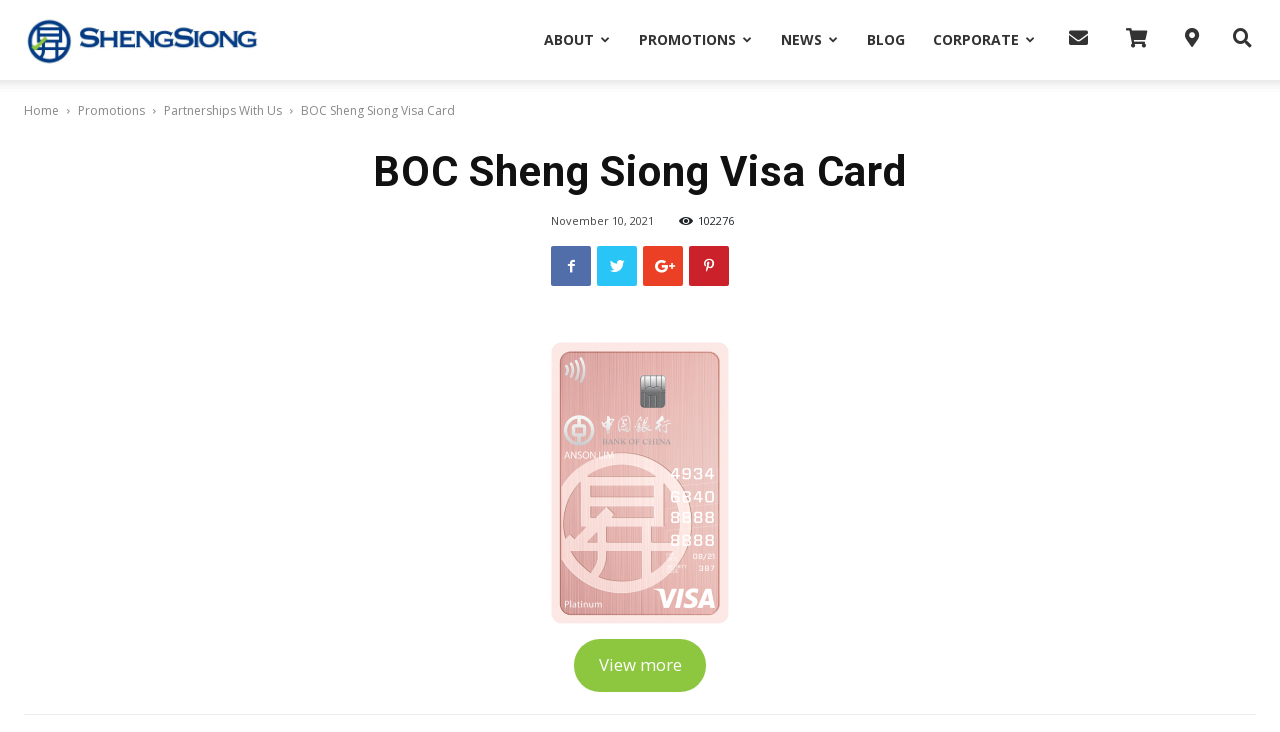

--- FILE ---
content_type: text/html; charset=UTF-8
request_url: https://corporate.shengsiong.com.sg/boc-card/
body_size: 29065
content:
<!doctype html >
<!--[if IE 8]>    <html class="ie8" lang="en"> <![endif]-->
<!--[if IE 9]>    <html class="ie9" lang="en"> <![endif]-->
<!--[if gt IE 8]><!--> <html lang="en-US"> <!--<![endif]-->
<head>
    <title>BOC Sheng Siong Visa Card - Sheng Siong Supermarket</title>
    <meta charset="UTF-8" />
    <meta name="viewport" content="width=device-width, initial-scale=1.0">
    <link rel="pingback" href="https://corporate.shengsiong.com.sg/xmlrpc.php" />
    <meta name='robots' content='index, follow, max-image-preview:large, max-snippet:-1, max-video-preview:-1' />
	<style>img:is([sizes="auto" i], [sizes^="auto," i]) { contain-intrinsic-size: 3000px 1500px }</style>
	<meta property="og:image" content="https://shengsiongcontent.s3.ap-southeast-1.amazonaws.com/wp-content/uploads/2020/03/11123641/SS-banner-091121.png" /><link rel="icon" type="image/png" href="https://s3-ap-southeast-1.amazonaws.com/shengsiongcontent/wp-content/uploads/2020/04/11102207/favicon_64.png"><link rel="apple-touch-icon-precomposed" sizes="76x76" href="https://ssweb.shengsiong.com.sg/wp-content/uploads/2018/05/admin-ajax-300x300.png"/><link rel="apple-touch-icon-precomposed" sizes="120x120" href="https://ssweb.shengsiong.com.sg/wp-content/uploads/2018/05/admin-ajax-300x300.png"/><link rel="apple-touch-icon-precomposed" sizes="152x152" href="https://ssweb.shengsiong.com.sg/wp-content/uploads/2018/05/admin-ajax-300x300.png"/><link rel="apple-touch-icon-precomposed" sizes="114x114" href="https://ssweb.shengsiong.com.sg/wp-content/uploads/2018/05/admin-ajax-300x300.png"/><link rel="apple-touch-icon-precomposed" sizes="144x144" href="https://ssweb.shengsiong.com.sg/wp-content/uploads/2018/05/admin-ajax-300x300.png"/>
	<!-- This site is optimized with the Yoast SEO plugin v24.4 - https://yoast.com/wordpress/plugins/seo/ -->
	<link rel="canonical" href="https://corporate.shengsiong.com.sg/boc-card/" />
	<meta property="og:locale" content="en_US" />
	<meta property="og:type" content="article" />
	<meta property="og:title" content="BOC Sheng Siong Visa Card - Sheng Siong Supermarket" />
	<meta property="og:url" content="https://corporate.shengsiong.com.sg/boc-card/" />
	<meta property="og:site_name" content="Sheng Siong Supermarket" />
	<meta property="article:published_time" content="2021-11-09T17:00:00+00:00" />
	<meta property="article:modified_time" content="2023-02-14T04:55:31+00:00" />
	<meta property="og:image" content="https://shengsiongcontent.s3.ap-southeast-1.amazonaws.com/wp-content/uploads/2020/03/11123641/SS-banner-091121.png" />
	<meta property="og:image:width" content="2421" />
	<meta property="og:image:height" content="900" />
	<meta property="og:image:type" content="image/png" />
	<meta name="author" content="Lau Ya Pen" />
	<meta name="twitter:card" content="summary_large_image" />
	<meta name="twitter:label1" content="Written by" />
	<meta name="twitter:data1" content="Lau Ya Pen" />
	<script type="application/ld+json" class="yoast-schema-graph">{"@context":"https://schema.org","@graph":[{"@type":"WebPage","@id":"https://corporate.shengsiong.com.sg/boc-card/","url":"https://corporate.shengsiong.com.sg/boc-card/","name":"BOC Sheng Siong Visa Card - Sheng Siong Supermarket","isPartOf":{"@id":"https://corporate.shengsiong.com.sg/#website"},"primaryImageOfPage":{"@id":"https://corporate.shengsiong.com.sg/boc-card/#primaryimage"},"image":{"@id":"https://corporate.shengsiong.com.sg/boc-card/#primaryimage"},"thumbnailUrl":"https://shengsiongcontent.s3.ap-southeast-1.amazonaws.com/wp-content/uploads/2020/03/11123641/SS-banner-091121.png","datePublished":"2021-11-09T17:00:00+00:00","dateModified":"2023-02-14T04:55:31+00:00","author":{"@id":"https://corporate.shengsiong.com.sg/#/schema/person/5198f867fc87aa58116285a2c4dee032"},"breadcrumb":{"@id":"https://corporate.shengsiong.com.sg/boc-card/#breadcrumb"},"inLanguage":"en-US","potentialAction":[{"@type":"ReadAction","target":["https://corporate.shengsiong.com.sg/boc-card/"]}]},{"@type":"ImageObject","inLanguage":"en-US","@id":"https://corporate.shengsiong.com.sg/boc-card/#primaryimage","url":"https://shengsiongcontent.s3.ap-southeast-1.amazonaws.com/wp-content/uploads/2020/03/11123641/SS-banner-091121.png","contentUrl":"https://shengsiongcontent.s3.ap-southeast-1.amazonaws.com/wp-content/uploads/2020/03/11123641/SS-banner-091121.png","width":2421,"height":900},{"@type":"BreadcrumbList","@id":"https://corporate.shengsiong.com.sg/boc-card/#breadcrumb","itemListElement":[{"@type":"ListItem","position":1,"name":"Home","item":"https://corporate.shengsiong.com.sg/"},{"@type":"ListItem","position":2,"name":"BOC Sheng Siong Visa Card"}]},{"@type":"WebSite","@id":"https://corporate.shengsiong.com.sg/#website","url":"https://corporate.shengsiong.com.sg/","name":"Sheng Siong Supermarket","description":"All For You!","potentialAction":[{"@type":"SearchAction","target":{"@type":"EntryPoint","urlTemplate":"https://corporate.shengsiong.com.sg/?s={search_term_string}"},"query-input":{"@type":"PropertyValueSpecification","valueRequired":true,"valueName":"search_term_string"}}],"inLanguage":"en-US"},{"@type":"Person","@id":"https://corporate.shengsiong.com.sg/#/schema/person/5198f867fc87aa58116285a2c4dee032","name":"Lau Ya Pen","image":{"@type":"ImageObject","inLanguage":"en-US","@id":"https://corporate.shengsiong.com.sg/#/schema/person/image/","url":"https://secure.gravatar.com/avatar/aa5638fdd7d5a75e2d8dd26656abf8ee?s=96&d=mm&r=g","contentUrl":"https://secure.gravatar.com/avatar/aa5638fdd7d5a75e2d8dd26656abf8ee?s=96&d=mm&r=g","caption":"Lau Ya Pen"},"url":"https://corporate.shengsiong.com.sg/author/lau-ypshengsiong-com-sg/"}]}</script>
	<!-- / Yoast SEO plugin. -->


<link rel='dns-prefetch' href='//cdnjs.cloudflare.com' />
<link rel='dns-prefetch' href='//shengsiongcontent.s3-ap-southeast-1.amazonaws.com' />
<link rel='dns-prefetch' href='//fonts.googleapis.com' />
<link rel='dns-prefetch' href='//use.fontawesome.com' />
<link rel="alternate" type="application/rss+xml" title="Sheng Siong Supermarket &raquo; Feed" href="https://corporate.shengsiong.com.sg/feed/" />
<link rel="alternate" type="application/rss+xml" title="Sheng Siong Supermarket &raquo; Comments Feed" href="https://corporate.shengsiong.com.sg/comments/feed/" />
<link rel="alternate" type="application/rss+xml" title="Sheng Siong Supermarket &raquo; BOC Sheng Siong Visa Card Comments Feed" href="https://corporate.shengsiong.com.sg/boc-card/feed/" />
<script type="text/javascript">
/* <![CDATA[ */
window._wpemojiSettings = {"baseUrl":"https:\/\/s.w.org\/images\/core\/emoji\/15.0.3\/72x72\/","ext":".png","svgUrl":"https:\/\/s.w.org\/images\/core\/emoji\/15.0.3\/svg\/","svgExt":".svg","source":{"concatemoji":"https:\/\/corporate.shengsiong.com.sg\/wp-includes\/js\/wp-emoji-release.min.js?ver=6.7.2"}};
/*! This file is auto-generated */
!function(i,n){var o,s,e;function c(e){try{var t={supportTests:e,timestamp:(new Date).valueOf()};sessionStorage.setItem(o,JSON.stringify(t))}catch(e){}}function p(e,t,n){e.clearRect(0,0,e.canvas.width,e.canvas.height),e.fillText(t,0,0);var t=new Uint32Array(e.getImageData(0,0,e.canvas.width,e.canvas.height).data),r=(e.clearRect(0,0,e.canvas.width,e.canvas.height),e.fillText(n,0,0),new Uint32Array(e.getImageData(0,0,e.canvas.width,e.canvas.height).data));return t.every(function(e,t){return e===r[t]})}function u(e,t,n){switch(t){case"flag":return n(e,"\ud83c\udff3\ufe0f\u200d\u26a7\ufe0f","\ud83c\udff3\ufe0f\u200b\u26a7\ufe0f")?!1:!n(e,"\ud83c\uddfa\ud83c\uddf3","\ud83c\uddfa\u200b\ud83c\uddf3")&&!n(e,"\ud83c\udff4\udb40\udc67\udb40\udc62\udb40\udc65\udb40\udc6e\udb40\udc67\udb40\udc7f","\ud83c\udff4\u200b\udb40\udc67\u200b\udb40\udc62\u200b\udb40\udc65\u200b\udb40\udc6e\u200b\udb40\udc67\u200b\udb40\udc7f");case"emoji":return!n(e,"\ud83d\udc26\u200d\u2b1b","\ud83d\udc26\u200b\u2b1b")}return!1}function f(e,t,n){var r="undefined"!=typeof WorkerGlobalScope&&self instanceof WorkerGlobalScope?new OffscreenCanvas(300,150):i.createElement("canvas"),a=r.getContext("2d",{willReadFrequently:!0}),o=(a.textBaseline="top",a.font="600 32px Arial",{});return e.forEach(function(e){o[e]=t(a,e,n)}),o}function t(e){var t=i.createElement("script");t.src=e,t.defer=!0,i.head.appendChild(t)}"undefined"!=typeof Promise&&(o="wpEmojiSettingsSupports",s=["flag","emoji"],n.supports={everything:!0,everythingExceptFlag:!0},e=new Promise(function(e){i.addEventListener("DOMContentLoaded",e,{once:!0})}),new Promise(function(t){var n=function(){try{var e=JSON.parse(sessionStorage.getItem(o));if("object"==typeof e&&"number"==typeof e.timestamp&&(new Date).valueOf()<e.timestamp+604800&&"object"==typeof e.supportTests)return e.supportTests}catch(e){}return null}();if(!n){if("undefined"!=typeof Worker&&"undefined"!=typeof OffscreenCanvas&&"undefined"!=typeof URL&&URL.createObjectURL&&"undefined"!=typeof Blob)try{var e="postMessage("+f.toString()+"("+[JSON.stringify(s),u.toString(),p.toString()].join(",")+"));",r=new Blob([e],{type:"text/javascript"}),a=new Worker(URL.createObjectURL(r),{name:"wpTestEmojiSupports"});return void(a.onmessage=function(e){c(n=e.data),a.terminate(),t(n)})}catch(e){}c(n=f(s,u,p))}t(n)}).then(function(e){for(var t in e)n.supports[t]=e[t],n.supports.everything=n.supports.everything&&n.supports[t],"flag"!==t&&(n.supports.everythingExceptFlag=n.supports.everythingExceptFlag&&n.supports[t]);n.supports.everythingExceptFlag=n.supports.everythingExceptFlag&&!n.supports.flag,n.DOMReady=!1,n.readyCallback=function(){n.DOMReady=!0}}).then(function(){return e}).then(function(){var e;n.supports.everything||(n.readyCallback(),(e=n.source||{}).concatemoji?t(e.concatemoji):e.wpemoji&&e.twemoji&&(t(e.twemoji),t(e.wpemoji)))}))}((window,document),window._wpemojiSettings);
/* ]]> */
</script>
<style id='wp-emoji-styles-inline-css' type='text/css'>

	img.wp-smiley, img.emoji {
		display: inline !important;
		border: none !important;
		box-shadow: none !important;
		height: 1em !important;
		width: 1em !important;
		margin: 0 0.07em !important;
		vertical-align: -0.1em !important;
		background: none !important;
		padding: 0 !important;
	}
</style>
<link rel='stylesheet' id='wp-block-library-css' href='https://corporate.shengsiong.com.sg/wp-includes/css/dist/block-library/style.min.css?ver=6.7.2' type='text/css' media='all' />
<link rel='stylesheet' id='wp-components-css' href='https://corporate.shengsiong.com.sg/wp-includes/css/dist/components/style.min.css?ver=6.7.2' type='text/css' media='all' />
<link rel='stylesheet' id='wp-preferences-css' href='https://corporate.shengsiong.com.sg/wp-includes/css/dist/preferences/style.min.css?ver=6.7.2' type='text/css' media='all' />
<link rel='stylesheet' id='wp-block-editor-css' href='https://corporate.shengsiong.com.sg/wp-includes/css/dist/block-editor/style.min.css?ver=6.7.2' type='text/css' media='all' />
<link rel='stylesheet' id='wp-reusable-blocks-css' href='https://corporate.shengsiong.com.sg/wp-includes/css/dist/reusable-blocks/style.min.css?ver=6.7.2' type='text/css' media='all' />
<link rel='stylesheet' id='wp-patterns-css' href='https://corporate.shengsiong.com.sg/wp-includes/css/dist/patterns/style.min.css?ver=6.7.2' type='text/css' media='all' />
<link rel='stylesheet' id='wp-editor-css' href='https://corporate.shengsiong.com.sg/wp-includes/css/dist/editor/style.min.css?ver=6.7.2' type='text/css' media='all' />
<link rel='stylesheet' id='sjb_shortcode_block-cgb-style-css-css' href='https://corporate.shengsiong.com.sg/wp-content/plugins/simple-job-board/sjb-block/dist/blocks.style.build.css' type='text/css' media='all' />
<style id='classic-theme-styles-inline-css' type='text/css'>
/*! This file is auto-generated */
.wp-block-button__link{color:#fff;background-color:#32373c;border-radius:9999px;box-shadow:none;text-decoration:none;padding:calc(.667em + 2px) calc(1.333em + 2px);font-size:1.125em}.wp-block-file__button{background:#32373c;color:#fff;text-decoration:none}
</style>
<style id='global-styles-inline-css' type='text/css'>
:root{--wp--preset--aspect-ratio--square: 1;--wp--preset--aspect-ratio--4-3: 4/3;--wp--preset--aspect-ratio--3-4: 3/4;--wp--preset--aspect-ratio--3-2: 3/2;--wp--preset--aspect-ratio--2-3: 2/3;--wp--preset--aspect-ratio--16-9: 16/9;--wp--preset--aspect-ratio--9-16: 9/16;--wp--preset--color--black: #000000;--wp--preset--color--cyan-bluish-gray: #abb8c3;--wp--preset--color--white: #ffffff;--wp--preset--color--pale-pink: #f78da7;--wp--preset--color--vivid-red: #cf2e2e;--wp--preset--color--luminous-vivid-orange: #ff6900;--wp--preset--color--luminous-vivid-amber: #fcb900;--wp--preset--color--light-green-cyan: #7bdcb5;--wp--preset--color--vivid-green-cyan: #00d084;--wp--preset--color--pale-cyan-blue: #8ed1fc;--wp--preset--color--vivid-cyan-blue: #0693e3;--wp--preset--color--vivid-purple: #9b51e0;--wp--preset--gradient--vivid-cyan-blue-to-vivid-purple: linear-gradient(135deg,rgba(6,147,227,1) 0%,rgb(155,81,224) 100%);--wp--preset--gradient--light-green-cyan-to-vivid-green-cyan: linear-gradient(135deg,rgb(122,220,180) 0%,rgb(0,208,130) 100%);--wp--preset--gradient--luminous-vivid-amber-to-luminous-vivid-orange: linear-gradient(135deg,rgba(252,185,0,1) 0%,rgba(255,105,0,1) 100%);--wp--preset--gradient--luminous-vivid-orange-to-vivid-red: linear-gradient(135deg,rgba(255,105,0,1) 0%,rgb(207,46,46) 100%);--wp--preset--gradient--very-light-gray-to-cyan-bluish-gray: linear-gradient(135deg,rgb(238,238,238) 0%,rgb(169,184,195) 100%);--wp--preset--gradient--cool-to-warm-spectrum: linear-gradient(135deg,rgb(74,234,220) 0%,rgb(151,120,209) 20%,rgb(207,42,186) 40%,rgb(238,44,130) 60%,rgb(251,105,98) 80%,rgb(254,248,76) 100%);--wp--preset--gradient--blush-light-purple: linear-gradient(135deg,rgb(255,206,236) 0%,rgb(152,150,240) 100%);--wp--preset--gradient--blush-bordeaux: linear-gradient(135deg,rgb(254,205,165) 0%,rgb(254,45,45) 50%,rgb(107,0,62) 100%);--wp--preset--gradient--luminous-dusk: linear-gradient(135deg,rgb(255,203,112) 0%,rgb(199,81,192) 50%,rgb(65,88,208) 100%);--wp--preset--gradient--pale-ocean: linear-gradient(135deg,rgb(255,245,203) 0%,rgb(182,227,212) 50%,rgb(51,167,181) 100%);--wp--preset--gradient--electric-grass: linear-gradient(135deg,rgb(202,248,128) 0%,rgb(113,206,126) 100%);--wp--preset--gradient--midnight: linear-gradient(135deg,rgb(2,3,129) 0%,rgb(40,116,252) 100%);--wp--preset--font-size--small: 13px;--wp--preset--font-size--medium: 20px;--wp--preset--font-size--large: 36px;--wp--preset--font-size--x-large: 42px;--wp--preset--spacing--20: 0.44rem;--wp--preset--spacing--30: 0.67rem;--wp--preset--spacing--40: 1rem;--wp--preset--spacing--50: 1.5rem;--wp--preset--spacing--60: 2.25rem;--wp--preset--spacing--70: 3.38rem;--wp--preset--spacing--80: 5.06rem;--wp--preset--shadow--natural: 6px 6px 9px rgba(0, 0, 0, 0.2);--wp--preset--shadow--deep: 12px 12px 50px rgba(0, 0, 0, 0.4);--wp--preset--shadow--sharp: 6px 6px 0px rgba(0, 0, 0, 0.2);--wp--preset--shadow--outlined: 6px 6px 0px -3px rgba(255, 255, 255, 1), 6px 6px rgba(0, 0, 0, 1);--wp--preset--shadow--crisp: 6px 6px 0px rgba(0, 0, 0, 1);}:where(.is-layout-flex){gap: 0.5em;}:where(.is-layout-grid){gap: 0.5em;}body .is-layout-flex{display: flex;}.is-layout-flex{flex-wrap: wrap;align-items: center;}.is-layout-flex > :is(*, div){margin: 0;}body .is-layout-grid{display: grid;}.is-layout-grid > :is(*, div){margin: 0;}:where(.wp-block-columns.is-layout-flex){gap: 2em;}:where(.wp-block-columns.is-layout-grid){gap: 2em;}:where(.wp-block-post-template.is-layout-flex){gap: 1.25em;}:where(.wp-block-post-template.is-layout-grid){gap: 1.25em;}.has-black-color{color: var(--wp--preset--color--black) !important;}.has-cyan-bluish-gray-color{color: var(--wp--preset--color--cyan-bluish-gray) !important;}.has-white-color{color: var(--wp--preset--color--white) !important;}.has-pale-pink-color{color: var(--wp--preset--color--pale-pink) !important;}.has-vivid-red-color{color: var(--wp--preset--color--vivid-red) !important;}.has-luminous-vivid-orange-color{color: var(--wp--preset--color--luminous-vivid-orange) !important;}.has-luminous-vivid-amber-color{color: var(--wp--preset--color--luminous-vivid-amber) !important;}.has-light-green-cyan-color{color: var(--wp--preset--color--light-green-cyan) !important;}.has-vivid-green-cyan-color{color: var(--wp--preset--color--vivid-green-cyan) !important;}.has-pale-cyan-blue-color{color: var(--wp--preset--color--pale-cyan-blue) !important;}.has-vivid-cyan-blue-color{color: var(--wp--preset--color--vivid-cyan-blue) !important;}.has-vivid-purple-color{color: var(--wp--preset--color--vivid-purple) !important;}.has-black-background-color{background-color: var(--wp--preset--color--black) !important;}.has-cyan-bluish-gray-background-color{background-color: var(--wp--preset--color--cyan-bluish-gray) !important;}.has-white-background-color{background-color: var(--wp--preset--color--white) !important;}.has-pale-pink-background-color{background-color: var(--wp--preset--color--pale-pink) !important;}.has-vivid-red-background-color{background-color: var(--wp--preset--color--vivid-red) !important;}.has-luminous-vivid-orange-background-color{background-color: var(--wp--preset--color--luminous-vivid-orange) !important;}.has-luminous-vivid-amber-background-color{background-color: var(--wp--preset--color--luminous-vivid-amber) !important;}.has-light-green-cyan-background-color{background-color: var(--wp--preset--color--light-green-cyan) !important;}.has-vivid-green-cyan-background-color{background-color: var(--wp--preset--color--vivid-green-cyan) !important;}.has-pale-cyan-blue-background-color{background-color: var(--wp--preset--color--pale-cyan-blue) !important;}.has-vivid-cyan-blue-background-color{background-color: var(--wp--preset--color--vivid-cyan-blue) !important;}.has-vivid-purple-background-color{background-color: var(--wp--preset--color--vivid-purple) !important;}.has-black-border-color{border-color: var(--wp--preset--color--black) !important;}.has-cyan-bluish-gray-border-color{border-color: var(--wp--preset--color--cyan-bluish-gray) !important;}.has-white-border-color{border-color: var(--wp--preset--color--white) !important;}.has-pale-pink-border-color{border-color: var(--wp--preset--color--pale-pink) !important;}.has-vivid-red-border-color{border-color: var(--wp--preset--color--vivid-red) !important;}.has-luminous-vivid-orange-border-color{border-color: var(--wp--preset--color--luminous-vivid-orange) !important;}.has-luminous-vivid-amber-border-color{border-color: var(--wp--preset--color--luminous-vivid-amber) !important;}.has-light-green-cyan-border-color{border-color: var(--wp--preset--color--light-green-cyan) !important;}.has-vivid-green-cyan-border-color{border-color: var(--wp--preset--color--vivid-green-cyan) !important;}.has-pale-cyan-blue-border-color{border-color: var(--wp--preset--color--pale-cyan-blue) !important;}.has-vivid-cyan-blue-border-color{border-color: var(--wp--preset--color--vivid-cyan-blue) !important;}.has-vivid-purple-border-color{border-color: var(--wp--preset--color--vivid-purple) !important;}.has-vivid-cyan-blue-to-vivid-purple-gradient-background{background: var(--wp--preset--gradient--vivid-cyan-blue-to-vivid-purple) !important;}.has-light-green-cyan-to-vivid-green-cyan-gradient-background{background: var(--wp--preset--gradient--light-green-cyan-to-vivid-green-cyan) !important;}.has-luminous-vivid-amber-to-luminous-vivid-orange-gradient-background{background: var(--wp--preset--gradient--luminous-vivid-amber-to-luminous-vivid-orange) !important;}.has-luminous-vivid-orange-to-vivid-red-gradient-background{background: var(--wp--preset--gradient--luminous-vivid-orange-to-vivid-red) !important;}.has-very-light-gray-to-cyan-bluish-gray-gradient-background{background: var(--wp--preset--gradient--very-light-gray-to-cyan-bluish-gray) !important;}.has-cool-to-warm-spectrum-gradient-background{background: var(--wp--preset--gradient--cool-to-warm-spectrum) !important;}.has-blush-light-purple-gradient-background{background: var(--wp--preset--gradient--blush-light-purple) !important;}.has-blush-bordeaux-gradient-background{background: var(--wp--preset--gradient--blush-bordeaux) !important;}.has-luminous-dusk-gradient-background{background: var(--wp--preset--gradient--luminous-dusk) !important;}.has-pale-ocean-gradient-background{background: var(--wp--preset--gradient--pale-ocean) !important;}.has-electric-grass-gradient-background{background: var(--wp--preset--gradient--electric-grass) !important;}.has-midnight-gradient-background{background: var(--wp--preset--gradient--midnight) !important;}.has-small-font-size{font-size: var(--wp--preset--font-size--small) !important;}.has-medium-font-size{font-size: var(--wp--preset--font-size--medium) !important;}.has-large-font-size{font-size: var(--wp--preset--font-size--large) !important;}.has-x-large-font-size{font-size: var(--wp--preset--font-size--x-large) !important;}
:where(.wp-block-post-template.is-layout-flex){gap: 1.25em;}:where(.wp-block-post-template.is-layout-grid){gap: 1.25em;}
:where(.wp-block-columns.is-layout-flex){gap: 2em;}:where(.wp-block-columns.is-layout-grid){gap: 2em;}
:root :where(.wp-block-pullquote){font-size: 1.5em;line-height: 1.6;}
</style>
<link rel='stylesheet' id='contact-form-7-css' href='https://corporate.shengsiong.com.sg/wp-content/plugins/contact-form-7/includes/css/styles.css?ver=6.0.3' type='text/css' media='all' />
<style id='contact-form-7-inline-css' type='text/css'>
.wpcf7 .wpcf7-recaptcha iframe {margin-bottom: 0;}.wpcf7 .wpcf7-recaptcha[data-align="center"] > div {margin: 0 auto;}.wpcf7 .wpcf7-recaptcha[data-align="right"] > div {margin: 0 0 0 auto;}
</style>
<link rel='stylesheet' id='font-awesome-css' href='https://corporate.shengsiong.com.sg/wp-content/plugins/post-carousel-pro/public/assets/css/font-awesome.min.css?ver=1.2.12' type='text/css' media='all' />
<link rel='stylesheet' id='elusive-icons-css' href='https://corporate.shengsiong.com.sg/wp-content/plugins/post-carousel-pro/public/assets/css/elusive-icons.min.css?ver=1.2.12' type='text/css' media='all' />
<link rel='stylesheet' id='magnific-popup-css' href='https://corporate.shengsiong.com.sg/wp-content/plugins/post-carousel-pro/public/assets/css/magnific-popup.css?ver=1.2.12' type='text/css' media='all' />
<link rel='stylesheet' id='remodal-css' href='https://corporate.shengsiong.com.sg/wp-content/plugins/post-carousel-pro/public/assets/css/remodal.css?ver=1.2.12' type='text/css' media='all' />
<link rel='stylesheet' id='bxslider-css' href='https://corporate.shengsiong.com.sg/wp-content/plugins/post-carousel-pro/public/assets/css/jquery.bxslider.min.css?ver=1.2.12' type='text/css' media='all' />
<link rel='stylesheet' id='remodal-default-theme-css' href='https://corporate.shengsiong.com.sg/wp-content/plugins/post-carousel-pro/public/assets/css/remodal-default-theme.css?ver=1.2.12' type='text/css' media='all' />
<link rel='stylesheet' id='pcpro-style-css' href='https://corporate.shengsiong.com.sg/wp-content/plugins/post-carousel-pro/public/assets/css/style.css?ver=1.2.12' type='text/css' media='all' />
<link rel='stylesheet' id='pcpro-custom-css' href='https://corporate.shengsiong.com.sg/wp-content/plugins/post-carousel-pro/public/assets/css/custom.css?ver=1.2.12' type='text/css' media='all' />
<link rel='stylesheet' id='pcpro-responsive-css' href='https://corporate.shengsiong.com.sg/wp-content/plugins/post-carousel-pro/public/assets/css/responsive.css?ver=1.2.12' type='text/css' media='all' />
<link rel='stylesheet' id='rs-plugin-settings-css' href='https://corporate.shengsiong.com.sg/wp-content/plugins/revslider/public/assets/css/settings.css?ver=5.4.7.2' type='text/css' media='all' />
<style id='rs-plugin-settings-inline-css' type='text/css'>
#rs-demo-id {}
</style>
<link rel='stylesheet' id='simple-job-board-google-fonts-css' href='https://fonts.googleapis.com/css?family=Roboto%3A100%2C100i%2C300%2C300i%2C400%2C400i%2C500%2C500i%2C700%2C700i%2C900%2C900i&#038;ver=2.13.3' type='text/css' media='all' />
<link rel='stylesheet' id='sjb-fontawesome-css' href='https://corporate.shengsiong.com.sg/wp-content/plugins/simple-job-board/includes/css/font-awesome.min.css?ver=5.15.4' type='text/css' media='all' />
<link rel='stylesheet' id='simple-job-board-jquery-ui-css' href='https://corporate.shengsiong.com.sg/wp-content/plugins/simple-job-board/public/css/jquery-ui.css?ver=1.12.1' type='text/css' media='all' />
<link rel='stylesheet' id='simple-job-board-frontend-css' href='https://corporate.shengsiong.com.sg/wp-content/plugins/simple-job-board/public/css/simple-job-board-public.css?ver=3.0.0' type='text/css' media='all' />
<link rel='stylesheet' id='wpsl-styles-css' href='https://corporate.shengsiong.com.sg/wp-content/plugins/wp-store-locator/css/styles.min.css?ver=2.2.241' type='text/css' media='all' />
<link rel='stylesheet' id='Newspaper-style-css' href='https://corporate.shengsiong.com.sg/wp-content/themes/Newspaper/style.css?ver=6.7.2' type='text/css' media='all' />
<link rel='stylesheet' id='child-style-css' href='https://corporate.shengsiong.com.sg/wp-content/themes/Newspaper-child/style.css?ver=2.32' type='text/css' media='all' />
<link rel='stylesheet' id='bootstrap-css' href='https://shengsiongcontent.s3-ap-southeast-1.amazonaws.com/bootstrap.min.css?ver=4.3.1' type='text/css' media='all' />
<link rel='stylesheet' id='td-plugin-multi-purpose-css' href='https://corporate.shengsiong.com.sg/wp-content/plugins/td-multi-purpose/style.css?ver=6.7.2' type='text/css' media='all' />
<link rel='stylesheet' id='google-fonts-style-css' href='https://fonts.googleapis.com/css?family=Open+Sans%3A300italic%2C400%2C400italic%2C600%2C600italic%2C700%7CRoboto%3A300%2C400%2C400italic%2C500%2C500italic%2C700%2C900&#038;ver=8.7.4' type='text/css' media='all' />
<link rel='stylesheet' id='font-awesome-official-css' href='https://use.fontawesome.com/releases/v5.10.1/css/all.css' type='text/css' media='all' integrity="sha384-wxqG4glGB3nlqX0bi23nmgwCSjWIW13BdLUEYC4VIMehfbcro/ATkyDsF/AbIOVe" crossorigin="anonymous" />
<link rel='stylesheet' id='jquery-ui-smoothness-css' href='https://corporate.shengsiong.com.sg/wp-content/plugins/contact-form-7/includes/js/jquery-ui/themes/smoothness/jquery-ui.min.css?ver=1.12.1' type='text/css' media='screen' />
<link rel='stylesheet' id='td-theme-css' href='https://corporate.shengsiong.com.sg/wp-content/themes/Newspaper-child/style.css?ver=8.7.4' type='text/css' media='all' />
<link rel='stylesheet' id='font-awesome-official-v4shim-css' href='https://use.fontawesome.com/releases/v5.10.1/css/v4-shims.css' type='text/css' media='all' integrity="sha384-i1lF6V7EeiD7KOgGLtAvJiK1GAQx4ogzG6B9gpEaDuHSLZuM3sFtPZrI6H2Gzqs6" crossorigin="anonymous" />
<style id='font-awesome-official-v4shim-inline-css' type='text/css'>
@font-face {
font-family: "FontAwesome";
font-display: block;
src: url("https://use.fontawesome.com/releases/v5.10.1/webfonts/fa-brands-400.eot"),
		url("https://use.fontawesome.com/releases/v5.10.1/webfonts/fa-brands-400.eot?#iefix") format("embedded-opentype"),
		url("https://use.fontawesome.com/releases/v5.10.1/webfonts/fa-brands-400.woff2") format("woff2"),
		url("https://use.fontawesome.com/releases/v5.10.1/webfonts/fa-brands-400.woff") format("woff"),
		url("https://use.fontawesome.com/releases/v5.10.1/webfonts/fa-brands-400.ttf") format("truetype"),
		url("https://use.fontawesome.com/releases/v5.10.1/webfonts/fa-brands-400.svg#fontawesome") format("svg");
}

@font-face {
font-family: "FontAwesome";
font-display: block;
src: url("https://use.fontawesome.com/releases/v5.10.1/webfonts/fa-solid-900.eot"),
		url("https://use.fontawesome.com/releases/v5.10.1/webfonts/fa-solid-900.eot?#iefix") format("embedded-opentype"),
		url("https://use.fontawesome.com/releases/v5.10.1/webfonts/fa-solid-900.woff2") format("woff2"),
		url("https://use.fontawesome.com/releases/v5.10.1/webfonts/fa-solid-900.woff") format("woff"),
		url("https://use.fontawesome.com/releases/v5.10.1/webfonts/fa-solid-900.ttf") format("truetype"),
		url("https://use.fontawesome.com/releases/v5.10.1/webfonts/fa-solid-900.svg#fontawesome") format("svg");
}

@font-face {
font-family: "FontAwesome";
font-display: block;
src: url("https://use.fontawesome.com/releases/v5.10.1/webfonts/fa-regular-400.eot"),
		url("https://use.fontawesome.com/releases/v5.10.1/webfonts/fa-regular-400.eot?#iefix") format("embedded-opentype"),
		url("https://use.fontawesome.com/releases/v5.10.1/webfonts/fa-regular-400.woff2") format("woff2"),
		url("https://use.fontawesome.com/releases/v5.10.1/webfonts/fa-regular-400.woff") format("woff"),
		url("https://use.fontawesome.com/releases/v5.10.1/webfonts/fa-regular-400.ttf") format("truetype"),
		url("https://use.fontawesome.com/releases/v5.10.1/webfonts/fa-regular-400.svg#fontawesome") format("svg");
unicode-range: U+F004-F005,U+F007,U+F017,U+F022,U+F024,U+F02E,U+F03E,U+F044,U+F057-F059,U+F06E,U+F070,U+F075,U+F07B-F07C,U+F080,U+F086,U+F089,U+F094,U+F09D,U+F0A0,U+F0A4-F0A7,U+F0C5,U+F0C7-F0C8,U+F0E0,U+F0EB,U+F0F3,U+F0F8,U+F0FE,U+F111,U+F118-F11A,U+F11C,U+F133,U+F144,U+F146,U+F14A,U+F14D-F14E,U+F150-F152,U+F15B-F15C,U+F164-F165,U+F185-F186,U+F191-F192,U+F1AD,U+F1C1-F1C9,U+F1CD,U+F1D8,U+F1E3,U+F1EA,U+F1F6,U+F1F9,U+F20A,U+F247-F249,U+F24D,U+F254-F25B,U+F25D,U+F267,U+F271-F274,U+F279,U+F28B,U+F28D,U+F2B5-F2B6,U+F2B9,U+F2BB,U+F2BD,U+F2C1-F2C2,U+F2D0,U+F2D2,U+F2DC,U+F2ED,U+F328,U+F358-F35B,U+F3A5,U+F3D1,U+F410,U+F4AD;
}
</style>
<script type="text/javascript" src="https://corporate.shengsiong.com.sg/wp-includes/js/jquery/jquery.min.js?ver=3.7.1" id="jquery-core-js"></script>
<script type="text/javascript" src="https://corporate.shengsiong.com.sg/wp-includes/js/jquery/jquery-migrate.min.js?ver=3.4.1" id="jquery-migrate-js"></script>
<script type="text/javascript" src="https://corporate.shengsiong.com.sg/wp-content/plugins/revslider/public/assets/js/jquery.themepunch.tools.min.js?ver=5.4.7.2" id="tp-tools-js"></script>
<script type="text/javascript" src="https://corporate.shengsiong.com.sg/wp-content/plugins/revslider/public/assets/js/jquery.themepunch.revolution.min.js?ver=5.4.7.2" id="revmin-js"></script>
<script type="text/javascript" src="https://corporate.shengsiong.com.sg/wp-content/plugins/stop-user-enumeration/frontend/js/frontend.js?ver=1.6.3" id="stop-user-enumeration-js" defer="defer" data-wp-strategy="defer"></script>
<script type="text/javascript" src="https://shengsiongcontent.s3-ap-southeast-1.amazonaws.com/bootstrap.min.js?ver=4.3.1" id="bootstrap-js"></script>
<link rel="https://api.w.org/" href="https://corporate.shengsiong.com.sg/wp-json/" /><link rel="alternate" title="JSON" type="application/json" href="https://corporate.shengsiong.com.sg/wp-json/wp/v2/posts/3427" /><link rel="EditURI" type="application/rsd+xml" title="RSD" href="https://corporate.shengsiong.com.sg/xmlrpc.php?rsd" />
<meta name="generator" content="WordPress 6.7.2" />
<link rel='shortlink' href='https://corporate.shengsiong.com.sg/?p=3427' />
<link rel="alternate" title="oEmbed (JSON)" type="application/json+oembed" href="https://corporate.shengsiong.com.sg/wp-json/oembed/1.0/embed?url=https%3A%2F%2Fcorporate.shengsiong.com.sg%2Fboc-card%2F" />
<link rel="alternate" title="oEmbed (XML)" type="text/xml+oembed" href="https://corporate.shengsiong.com.sg/wp-json/oembed/1.0/embed?url=https%3A%2F%2Fcorporate.shengsiong.com.sg%2Fboc-card%2F&#038;format=xml" />
            
                            <style type="text/css">
                    
                /* SJB Fonts */
                                        .sjb-page {
                            font-family: "Roboto", sans-serif;
                        }
                
                    /* Job Filters Background Color */
                    .sjb-page .sjb-filters
                    {
                        background-color: #f2f2f2;
                    }
                                                        
                    /* Listing & Detail Page Title Color */
                    .sjb-page .list-data .v1 .job-info h4 a , 
                    .sjb-page .list-data .v2 .job-info h4 a              
                    {
                        color: #3b3a3c;
                    }                
                                                        
                    /* Job Detail Page Headings */
                    .sjb-page .sjb-detail .list-data .v1 h3,
                    .sjb-page .sjb-detail .list-data .v2 h3,
                    .sjb-page .sjb-detail .list-data ul li::before,
                    .sjb-page .sjb-detail .list-data .v1 .job-detail h3,
                    .sjb-page .sjb-detail .list-data .v2 .job-detail h3,
                    .sjb-page .sjb-archive-page .job-title,
                    .sjb-page .job-features h3
                    {
                        color: #3297fa; 
                    }
                                                        
                    /* Fontawesome Icon Color */
                    .sjb-page .list-data .v1 .job-type i,
                    .sjb-page .list-data .v1 .job-location i,
                    .sjb-page .list-data .v1 .job-date i,
                    .sjb-page .list-data .v2 .job-type i,
                    .sjb-page .list-data .v2 .job-location i,
                    .sjb-page .list-data .v2 .job-date i,
                    .sjb-page .sjb-detail .list-data .v2 .job-features .sjb-title-value h4 i,
                    .sjb-listing .list-data .v2 .job-features .sjb-title-value h4 i
                    {
                        color: #3b3a3c;
                    }

                    /* Fontawesome Text Color */
                    .sjb-page .list-data .v1 .job-type,
                    .sjb-page .list-data .v1 .job-location,
                    .sjb-page .list-data .v1 .job-date,
                    .sjb-page .list-data .v2 .job-type,
                    .sjb-page .list-data .v2 .job-location,
                    .sjb-page .list-data .v2 .job-date
                    {
                        color: #3297fa;
                    }
                                                        
                    /* Job Filters-> All Buttons Background Color */
                    .sjb-page .btn-primary,
                    .sjb-page .btn-primary:hover,
                    .sjb-page .btn-primary:active:hover,
                    .sjb-page .btn-primary:active:focus,
                    .sjb-page .sjb-detail .jobpost-form .file div,                
                    .sjb-page .sjb-detail .jobpost-form .file:hover div
                    {
                        background-color: #3297fa !important;
                        border: none !important;
                        color: #fff !important;
                    }
                    
                    .sjb-page .sjb-listing a.sjb_view_more_btn,
                    .sjb-page .sjb-listing a.sjb_view_less_btn
                    {
                        
                        color: #3297fa !important;
                    }

                    /* Pagination Text Color */
                    /* Pagination Background Color */                
                    .sjb-page .pagination li.list-item span.current,
                    .sjb-page .pagination li.list-item a:hover, 
                    .sjb-page .pagination li.list-item span.current:hover
                    {
                        background: #164e91;
                        border-color: #164e91;                    
                        color: #fff;
                    }
                                                        
                </style>        
                		<script>
			document.documentElement.className = document.documentElement.className.replace('no-js', 'js');
		</script>
				<style>
			.no-js img.lazyload {
				display: none;
			}

			figure.wp-block-image img.lazyloading {
				min-width: 150px;
			}

						.lazyload, .lazyloading {
				opacity: 0;
			}

			.lazyloaded {
				opacity: 1;
				transition: opacity 400ms;
				transition-delay: 0ms;
			}

					</style>
		<script async src="https://www.googletagmanager.com/gtag/js?id=UA-167845905-1"></script>
<script>
  window.dataLayer = window.dataLayer || [];
  function gtag(){dataLayer.push(arguments);}
  gtag('js', new Date());

  gtag('config', 'UA-167845905-1');
</script>
			<script>
				window.tdwGlobal = {"adminUrl":"https:\/\/corporate.shengsiong.com.sg\/wp-admin\/","wpRestNonce":"a5ac408a6f","wpRestUrl":"https:\/\/corporate.shengsiong.com.sg\/wp-json\/","permalinkStructure":"\/%postname%\/"};
			</script>
			<!--[if lt IE 9]><script src="https://html5shim.googlecode.com/svn/trunk/html5.js"></script><![endif]-->
    <meta name="generator" content="Powered by Slider Revolution 5.4.7.2 - responsive, Mobile-Friendly Slider Plugin for WordPress with comfortable drag and drop interface." />

<!-- JS generated by theme -->

<script>
    
    

	    var tdBlocksArray = []; //here we store all the items for the current page

	    //td_block class - each ajax block uses a object of this class for requests
	    function tdBlock() {
		    this.id = '';
		    this.block_type = 1; //block type id (1-234 etc)
		    this.atts = '';
		    this.td_column_number = '';
		    this.td_current_page = 1; //
		    this.post_count = 0; //from wp
		    this.found_posts = 0; //from wp
		    this.max_num_pages = 0; //from wp
		    this.td_filter_value = ''; //current live filter value
		    this.is_ajax_running = false;
		    this.td_user_action = ''; // load more or infinite loader (used by the animation)
		    this.header_color = '';
		    this.ajax_pagination_infinite_stop = ''; //show load more at page x
	    }


        // td_js_generator - mini detector
        (function(){
            var htmlTag = document.getElementsByTagName("html")[0];

	        if ( navigator.userAgent.indexOf("MSIE 10.0") > -1 ) {
                htmlTag.className += ' ie10';
            }

            if ( !!navigator.userAgent.match(/Trident.*rv\:11\./) ) {
                htmlTag.className += ' ie11';
            }

	        if ( navigator.userAgent.indexOf("Edge") > -1 ) {
                htmlTag.className += ' ieEdge';
            }

            if ( /(iPad|iPhone|iPod)/g.test(navigator.userAgent) ) {
                htmlTag.className += ' td-md-is-ios';
            }

            var user_agent = navigator.userAgent.toLowerCase();
            if ( user_agent.indexOf("android") > -1 ) {
                htmlTag.className += ' td-md-is-android';
            }

            if ( -1 !== navigator.userAgent.indexOf('Mac OS X')  ) {
                htmlTag.className += ' td-md-is-os-x';
            }

            if ( /chrom(e|ium)/.test(navigator.userAgent.toLowerCase()) ) {
               htmlTag.className += ' td-md-is-chrome';
            }

            if ( -1 !== navigator.userAgent.indexOf('Firefox') ) {
                htmlTag.className += ' td-md-is-firefox';
            }

            if ( -1 !== navigator.userAgent.indexOf('Safari') && -1 === navigator.userAgent.indexOf('Chrome') ) {
                htmlTag.className += ' td-md-is-safari';
            }

            if( -1 !== navigator.userAgent.indexOf('IEMobile') ){
                htmlTag.className += ' td-md-is-iemobile';
            }

        })();




        var tdLocalCache = {};

        ( function () {
            "use strict";

            tdLocalCache = {
                data: {},
                remove: function (resource_id) {
                    delete tdLocalCache.data[resource_id];
                },
                exist: function (resource_id) {
                    return tdLocalCache.data.hasOwnProperty(resource_id) && tdLocalCache.data[resource_id] !== null;
                },
                get: function (resource_id) {
                    return tdLocalCache.data[resource_id];
                },
                set: function (resource_id, cachedData) {
                    tdLocalCache.remove(resource_id);
                    tdLocalCache.data[resource_id] = cachedData;
                }
            };
        })();

    
    
var td_viewport_interval_list=[{"limitBottom":767,"sidebarWidth":228},{"limitBottom":1018,"sidebarWidth":300},{"limitBottom":1140,"sidebarWidth":324}];
var td_ajax_url="https:\/\/corporate.shengsiong.com.sg\/wp-admin\/admin-ajax.php?td_theme_name=Newspaper&v=8.7.4";
var td_get_template_directory_uri="https:\/\/corporate.shengsiong.com.sg\/wp-content\/themes\/Newspaper";
var tds_snap_menu="smart_snap_mobile";
var tds_logo_on_sticky="show_header_logo";
var tds_header_style="tdm_header_style_3";
var td_please_wait="Please wait...";
var td_email_user_pass_incorrect="User or password incorrect!";
var td_email_user_incorrect="Email or username incorrect!";
var td_email_incorrect="Email incorrect!";
var tds_more_articles_on_post_enable="";
var tds_more_articles_on_post_time_to_wait="";
var tds_more_articles_on_post_pages_distance_from_top=0;
var tds_theme_color_site_wide="#476499";
var tds_smart_sidebar="enabled";
var tdThemeName="Newspaper";
var td_magnific_popup_translation_tPrev="Previous (Left arrow key)";
var td_magnific_popup_translation_tNext="Next (Right arrow key)";
var td_magnific_popup_translation_tCounter="%curr% of %total%";
var td_magnific_popup_translation_ajax_tError="The content from %url% could not be loaded.";
var td_magnific_popup_translation_image_tError="The image #%curr% could not be loaded.";
var tdDateNamesI18n={"month_names":["January","February","March","April","May","June","July","August","September","October","November","December"],"month_names_short":["Jan","Feb","Mar","Apr","May","Jun","Jul","Aug","Sep","Oct","Nov","Dec"],"day_names":["Sunday","Monday","Tuesday","Wednesday","Thursday","Friday","Saturday"],"day_names_short":["Sun","Mon","Tue","Wed","Thu","Fri","Sat"]};
var td_ad_background_click_link="";
var td_ad_background_click_target="";
</script>


<!-- Header style compiled by theme -->

<style>
    
.td-header-wrap .black-menu .sf-menu > .current-menu-item > a,
    .td-header-wrap .black-menu .sf-menu > .current-menu-ancestor > a,
    .td-header-wrap .black-menu .sf-menu > .current-category-ancestor > a,
    .td-header-wrap .black-menu .sf-menu > li > a:hover,
    .td-header-wrap .black-menu .sf-menu > .sfHover > a,
    .td-header-style-12 .td-header-menu-wrap-full,
    .sf-menu > .current-menu-item > a:after,
    .sf-menu > .current-menu-ancestor > a:after,
    .sf-menu > .current-category-ancestor > a:after,
    .sf-menu > li:hover > a:after,
    .sf-menu > .sfHover > a:after,
    .td-header-style-12 .td-affix,
    .header-search-wrap .td-drop-down-search:after,
    .header-search-wrap .td-drop-down-search .btn:hover,
    input[type=submit]:hover,
    .td-read-more a,
    .td-post-category:hover,
    .td-grid-style-1.td-hover-1 .td-big-grid-post:hover .td-post-category,
    .td-grid-style-5.td-hover-1 .td-big-grid-post:hover .td-post-category,
    .td_top_authors .td-active .td-author-post-count,
    .td_top_authors .td-active .td-author-comments-count,
    .td_top_authors .td_mod_wrap:hover .td-author-post-count,
    .td_top_authors .td_mod_wrap:hover .td-author-comments-count,
    .td-404-sub-sub-title a:hover,
    .td-search-form-widget .wpb_button:hover,
    .td-rating-bar-wrap div,
    .td_category_template_3 .td-current-sub-category,
    .dropcap,
    .td_wrapper_video_playlist .td_video_controls_playlist_wrapper,
    .wpb_default,
    .wpb_default:hover,
    .td-left-smart-list:hover,
    .td-right-smart-list:hover,
    .woocommerce-checkout .woocommerce input.button:hover,
    .woocommerce-page .woocommerce a.button:hover,
    .woocommerce-account div.woocommerce .button:hover,
    #bbpress-forums button:hover,
    .bbp_widget_login .button:hover,
    .td-footer-wrapper .td-post-category,
    .td-footer-wrapper .widget_product_search input[type="submit"]:hover,
    .woocommerce .product a.button:hover,
    .woocommerce .product #respond input#submit:hover,
    .woocommerce .checkout input#place_order:hover,
    .woocommerce .woocommerce.widget .button:hover,
    .single-product .product .summary .cart .button:hover,
    .woocommerce-cart .woocommerce table.cart .button:hover,
    .woocommerce-cart .woocommerce .shipping-calculator-form .button:hover,
    .td-next-prev-wrap a:hover,
    .td-load-more-wrap a:hover,
    .td-post-small-box a:hover,
    .page-nav .current,
    .page-nav:first-child > div,
    .td_category_template_8 .td-category-header .td-category a.td-current-sub-category,
    .td_category_template_4 .td-category-siblings .td-category a:hover,
    #bbpress-forums .bbp-pagination .current,
    #bbpress-forums #bbp-single-user-details #bbp-user-navigation li.current a,
    .td-theme-slider:hover .slide-meta-cat a,
    a.vc_btn-black:hover,
    .td-trending-now-wrapper:hover .td-trending-now-title,
    .td-scroll-up,
    .td-smart-list-button:hover,
    .td-weather-information:before,
    .td-weather-week:before,
    .td_block_exchange .td-exchange-header:before,
    .td_block_big_grid_9.td-grid-style-1 .td-post-category,
    .td_block_big_grid_9.td-grid-style-5 .td-post-category,
    .td-grid-style-6.td-hover-1 .td-module-thumb:after,
    .td-pulldown-syle-2 .td-subcat-dropdown ul:after,
    .td_block_template_9 .td-block-title:after,
    .td_block_template_15 .td-block-title:before,
    div.wpforms-container .wpforms-form div.wpforms-submit-container button[type=submit] {
        background-color: #476499;
    }

    .td_block_template_4 .td-related-title .td-cur-simple-item:before {
        border-color: #476499 transparent transparent transparent !important;
    }

    .woocommerce .woocommerce-message .button:hover,
    .woocommerce .woocommerce-error .button:hover,
    .woocommerce .woocommerce-info .button:hover {
        background-color: #476499 !important;
    }
    
    
    .td_block_template_4 .td-related-title .td-cur-simple-item,
    .td_block_template_3 .td-related-title .td-cur-simple-item,
    .td_block_template_9 .td-related-title:after {
        background-color: #476499;
    }

    .woocommerce .product .onsale,
    .woocommerce.widget .ui-slider .ui-slider-handle {
        background: none #476499;
    }

    .woocommerce.widget.widget_layered_nav_filters ul li a {
        background: none repeat scroll 0 0 #476499 !important;
    }

    a,
    cite a:hover,
    .td_mega_menu_sub_cats .cur-sub-cat,
    .td-mega-span h3 a:hover,
    .td_mod_mega_menu:hover .entry-title a,
    .header-search-wrap .result-msg a:hover,
    .td-header-top-menu .td-drop-down-search .td_module_wrap:hover .entry-title a,
    .td-header-top-menu .td-icon-search:hover,
    .td-header-wrap .result-msg a:hover,
    .top-header-menu li a:hover,
    .top-header-menu .current-menu-item > a,
    .top-header-menu .current-menu-ancestor > a,
    .top-header-menu .current-category-ancestor > a,
    .td-social-icon-wrap > a:hover,
    .td-header-sp-top-widget .td-social-icon-wrap a:hover,
    .td-page-content blockquote p,
    .td-post-content blockquote p,
    .mce-content-body blockquote p,
    .comment-content blockquote p,
    .wpb_text_column blockquote p,
    .td_block_text_with_title blockquote p,
    .td_module_wrap:hover .entry-title a,
    .td-subcat-filter .td-subcat-list a:hover,
    .td-subcat-filter .td-subcat-dropdown a:hover,
    .td_quote_on_blocks,
    .dropcap2,
    .dropcap3,
    .td_top_authors .td-active .td-authors-name a,
    .td_top_authors .td_mod_wrap:hover .td-authors-name a,
    .td-post-next-prev-content a:hover,
    .author-box-wrap .td-author-social a:hover,
    .td-author-name a:hover,
    .td-author-url a:hover,
    .td_mod_related_posts:hover h3 > a,
    .td-post-template-11 .td-related-title .td-related-left:hover,
    .td-post-template-11 .td-related-title .td-related-right:hover,
    .td-post-template-11 .td-related-title .td-cur-simple-item,
    .td-post-template-11 .td_block_related_posts .td-next-prev-wrap a:hover,
    .comment-reply-link:hover,
    .logged-in-as a:hover,
    #cancel-comment-reply-link:hover,
    .td-search-query,
    .td-category-header .td-pulldown-category-filter-link:hover,
    .td-category-siblings .td-subcat-dropdown a:hover,
    .td-category-siblings .td-subcat-dropdown a.td-current-sub-category,
    .widget a:hover,
    .td_wp_recentcomments a:hover,
    .archive .widget_archive .current,
    .archive .widget_archive .current a,
    .widget_calendar tfoot a:hover,
    .woocommerce a.added_to_cart:hover,
    .woocommerce-account .woocommerce-MyAccount-navigation a:hover,
    #bbpress-forums li.bbp-header .bbp-reply-content span a:hover,
    #bbpress-forums .bbp-forum-freshness a:hover,
    #bbpress-forums .bbp-topic-freshness a:hover,
    #bbpress-forums .bbp-forums-list li a:hover,
    #bbpress-forums .bbp-forum-title:hover,
    #bbpress-forums .bbp-topic-permalink:hover,
    #bbpress-forums .bbp-topic-started-by a:hover,
    #bbpress-forums .bbp-topic-started-in a:hover,
    #bbpress-forums .bbp-body .super-sticky li.bbp-topic-title .bbp-topic-permalink,
    #bbpress-forums .bbp-body .sticky li.bbp-topic-title .bbp-topic-permalink,
    .widget_display_replies .bbp-author-name,
    .widget_display_topics .bbp-author-name,
    .footer-text-wrap .footer-email-wrap a,
    .td-subfooter-menu li a:hover,
    .footer-social-wrap a:hover,
    a.vc_btn-black:hover,
    .td-smart-list-dropdown-wrap .td-smart-list-button:hover,
    .td_module_17 .td-read-more a:hover,
    .td_module_18 .td-read-more a:hover,
    .td_module_19 .td-post-author-name a:hover,
    .td-instagram-user a,
    .td-pulldown-syle-2 .td-subcat-dropdown:hover .td-subcat-more span,
    .td-pulldown-syle-2 .td-subcat-dropdown:hover .td-subcat-more i,
    .td-pulldown-syle-3 .td-subcat-dropdown:hover .td-subcat-more span,
    .td-pulldown-syle-3 .td-subcat-dropdown:hover .td-subcat-more i,
    .td-block-title-wrap .td-wrapper-pulldown-filter .td-pulldown-filter-display-option:hover,
    .td-block-title-wrap .td-wrapper-pulldown-filter .td-pulldown-filter-display-option:hover i,
    .td-block-title-wrap .td-wrapper-pulldown-filter .td-pulldown-filter-link:hover,
    .td-block-title-wrap .td-wrapper-pulldown-filter .td-pulldown-filter-item .td-cur-simple-item,
    .td_block_template_2 .td-related-title .td-cur-simple-item,
    .td_block_template_5 .td-related-title .td-cur-simple-item,
    .td_block_template_6 .td-related-title .td-cur-simple-item,
    .td_block_template_7 .td-related-title .td-cur-simple-item,
    .td_block_template_8 .td-related-title .td-cur-simple-item,
    .td_block_template_9 .td-related-title .td-cur-simple-item,
    .td_block_template_10 .td-related-title .td-cur-simple-item,
    .td_block_template_11 .td-related-title .td-cur-simple-item,
    .td_block_template_12 .td-related-title .td-cur-simple-item,
    .td_block_template_13 .td-related-title .td-cur-simple-item,
    .td_block_template_14 .td-related-title .td-cur-simple-item,
    .td_block_template_15 .td-related-title .td-cur-simple-item,
    .td_block_template_16 .td-related-title .td-cur-simple-item,
    .td_block_template_17 .td-related-title .td-cur-simple-item,
    .td-theme-wrap .sf-menu ul .td-menu-item > a:hover,
    .td-theme-wrap .sf-menu ul .sfHover > a,
    .td-theme-wrap .sf-menu ul .current-menu-ancestor > a,
    .td-theme-wrap .sf-menu ul .current-category-ancestor > a,
    .td-theme-wrap .sf-menu ul .current-menu-item > a,
    .td_outlined_btn {
        color: #476499;
    }

    a.vc_btn-black.vc_btn_square_outlined:hover,
    a.vc_btn-black.vc_btn_outlined:hover,
    .td-mega-menu-page .wpb_content_element ul li a:hover,
    .td-theme-wrap .td-aj-search-results .td_module_wrap:hover .entry-title a,
    .td-theme-wrap .header-search-wrap .result-msg a:hover {
        color: #476499 !important;
    }

    .td-next-prev-wrap a:hover,
    .td-load-more-wrap a:hover,
    .td-post-small-box a:hover,
    .page-nav .current,
    .page-nav:first-child > div,
    .td_category_template_8 .td-category-header .td-category a.td-current-sub-category,
    .td_category_template_4 .td-category-siblings .td-category a:hover,
    #bbpress-forums .bbp-pagination .current,
    .post .td_quote_box,
    .page .td_quote_box,
    a.vc_btn-black:hover,
    .td_block_template_5 .td-block-title > *,
    .td_outlined_btn {
        border-color: #476499;
    }

    .td_wrapper_video_playlist .td_video_currently_playing:after {
        border-color: #476499 !important;
    }

    .header-search-wrap .td-drop-down-search:before {
        border-color: transparent transparent #476499 transparent;
    }

    .block-title > span,
    .block-title > a,
    .block-title > label,
    .widgettitle,
    .widgettitle:after,
    .td-trending-now-title,
    .td-trending-now-wrapper:hover .td-trending-now-title,
    .wpb_tabs li.ui-tabs-active a,
    .wpb_tabs li:hover a,
    .vc_tta-container .vc_tta-color-grey.vc_tta-tabs-position-top.vc_tta-style-classic .vc_tta-tabs-container .vc_tta-tab.vc_active > a,
    .vc_tta-container .vc_tta-color-grey.vc_tta-tabs-position-top.vc_tta-style-classic .vc_tta-tabs-container .vc_tta-tab:hover > a,
    .td_block_template_1 .td-related-title .td-cur-simple-item,
    .woocommerce .product .products h2:not(.woocommerce-loop-product__title),
    .td-subcat-filter .td-subcat-dropdown:hover .td-subcat-more, 
    .td_3D_btn,
    .td_shadow_btn,
    .td_default_btn,
    .td_round_btn, 
    .td_outlined_btn:hover {
    	background-color: #476499;
    }

    .woocommerce div.product .woocommerce-tabs ul.tabs li.active {
    	background-color: #476499 !important;
    }

    .block-title,
    .td_block_template_1 .td-related-title,
    .wpb_tabs .wpb_tabs_nav,
    .vc_tta-container .vc_tta-color-grey.vc_tta-tabs-position-top.vc_tta-style-classic .vc_tta-tabs-container,
    .woocommerce div.product .woocommerce-tabs ul.tabs:before {
        border-color: #476499;
    }
    .td_block_wrap .td-subcat-item a.td-cur-simple-item {
	    color: #476499;
	}


    
    .td-grid-style-4 .entry-title
    {
        background-color: rgba(71, 100, 153, 0.7);
    }

    
    .td-header-wrap .td-header-menu-wrap-full,
    .td-header-menu-wrap.td-affix,
    .td-header-style-3 .td-header-main-menu,
    .td-header-style-3 .td-affix .td-header-main-menu,
    .td-header-style-4 .td-header-main-menu,
    .td-header-style-4 .td-affix .td-header-main-menu,
    .td-header-style-8 .td-header-menu-wrap.td-affix,
    .td-header-style-8 .td-header-top-menu-full {
		background-color: #ffffff;
    }


    .td-boxed-layout .td-header-style-3 .td-header-menu-wrap,
    .td-boxed-layout .td-header-style-4 .td-header-menu-wrap,
    .td-header-style-3 .td_stretch_content .td-header-menu-wrap,
    .td-header-style-4 .td_stretch_content .td-header-menu-wrap {
    	background-color: #ffffff !important;
    }


    @media (min-width: 1019px) {
        .td-header-style-1 .td-header-sp-recs,
        .td-header-style-1 .td-header-sp-logo {
            margin-bottom: 28px;
        }
    }

    @media (min-width: 768px) and (max-width: 1018px) {
        .td-header-style-1 .td-header-sp-recs,
        .td-header-style-1 .td-header-sp-logo {
            margin-bottom: 14px;
        }
    }

    .td-header-style-7 .td-header-top-menu {
        border-bottom: none;
    }
    
    
    
    .td-header-menu-wrap.td-affix,
    .td-header-style-3 .td-affix .td-header-main-menu,
    .td-header-style-4 .td-affix .td-header-main-menu,
    .td-header-style-8 .td-header-menu-wrap.td-affix {
        background-color: #ffffff;
    }


    
    .sf-menu > .current-menu-item > a:after,
    .sf-menu > .current-menu-ancestor > a:after,
    .sf-menu > .current-category-ancestor > a:after,
    .sf-menu > li:hover > a:after,
    .sf-menu > .sfHover > a:after,
    .td_block_mega_menu .td-next-prev-wrap a:hover,
    .td-mega-span .td-post-category:hover,
    .td-header-wrap .black-menu .sf-menu > li > a:hover,
    .td-header-wrap .black-menu .sf-menu > .current-menu-ancestor > a,
    .td-header-wrap .black-menu .sf-menu > .sfHover > a,
    .header-search-wrap .td-drop-down-search:after,
    .header-search-wrap .td-drop-down-search .btn:hover,
    .td-header-wrap .black-menu .sf-menu > .current-menu-item > a,
    .td-header-wrap .black-menu .sf-menu > .current-menu-ancestor > a,
    .td-header-wrap .black-menu .sf-menu > .current-category-ancestor > a {
        background-color: #476499;
    }


    .td_block_mega_menu .td-next-prev-wrap a:hover {
        border-color: #476499;
    }

    .header-search-wrap .td-drop-down-search:before {
        border-color: transparent transparent #476499 transparent;
    }

    .td_mega_menu_sub_cats .cur-sub-cat,
    .td_mod_mega_menu:hover .entry-title a,
    .td-theme-wrap .sf-menu ul .td-menu-item > a:hover,
    .td-theme-wrap .sf-menu ul .sfHover > a,
    .td-theme-wrap .sf-menu ul .current-menu-ancestor > a,
    .td-theme-wrap .sf-menu ul .current-category-ancestor > a,
    .td-theme-wrap .sf-menu ul .current-menu-item > a {
        color: #476499;
    }
    
    
    
    .td-header-wrap .td-header-menu-wrap .sf-menu > li > a,
    .td-header-wrap .td-header-menu-social .td-social-icon-wrap a,
    .td-header-style-4 .td-header-menu-social .td-social-icon-wrap i,
    .td-header-style-5 .td-header-menu-social .td-social-icon-wrap i,
    .td-header-style-6 .td-header-menu-social .td-social-icon-wrap i,
    .td-header-style-12 .td-header-menu-social .td-social-icon-wrap i,
    .td-header-wrap .header-search-wrap #td-header-search-button .td-icon-search {
        color: #333333;
    }
    .td-header-wrap .td-header-menu-social + .td-search-wrapper #td-header-search-button:before {
      background-color: #333333;
    }
    
    
    @media (max-width: 767px) {
        body .td-header-wrap .td-header-main-menu {
            background-color: #ffffff !important;
        }
    }


    
    @media (max-width: 767px) {
        body #td-top-mobile-toggle i,
        .td-header-wrap .header-search-wrap .td-icon-search {
            color: #333333 !important;
        }
    }

    
    .td-menu-background:before,
    .td-search-background:before {
        background: #ffffff;
        background: -moz-linear-gradient(top, #ffffff 0%, #ffffff 100%);
        background: -webkit-gradient(left top, left bottom, color-stop(0%, #ffffff), color-stop(100%, #ffffff));
        background: -webkit-linear-gradient(top, #ffffff 0%, #ffffff 100%);
        background: -o-linear-gradient(top, #ffffff 0%, @mobileu_gradient_two_mob 100%);
        background: -ms-linear-gradient(top, #ffffff 0%, #ffffff 100%);
        background: linear-gradient(to bottom, #ffffff 0%, #ffffff 100%);
        filter: progid:DXImageTransform.Microsoft.gradient( startColorstr='#ffffff', endColorstr='#ffffff', GradientType=0 );
    }

    
    .td-mobile-content li a,
    .td-mobile-content .td-icon-menu-right,
    .td-mobile-content .sub-menu .td-icon-menu-right,
    #td-mobile-nav .td-menu-login-section a,
    #td-mobile-nav .td-menu-logout a,
    #td-mobile-nav .td-menu-socials-wrap .td-icon-font,
    .td-mobile-close .td-icon-close-mobile,
    .td-search-close .td-icon-close-mobile,
    .td-search-wrap-mob,
    .td-search-wrap-mob #td-header-search-mob,
    #td-mobile-nav .td-register-section,
    #td-mobile-nav .td-register-section .td-login-input,
    #td-mobile-nav label,
    #td-mobile-nav .td-register-section i,
    #td-mobile-nav .td-register-section a,
    #td-mobile-nav .td_display_err,
    .td-search-wrap-mob .td_module_wrap .entry-title a,
    .td-search-wrap-mob .td_module_wrap:hover .entry-title a,
    .td-search-wrap-mob .td-post-date {
        color: #333333;
    }
    .td-search-wrap-mob .td-search-input:before,
    .td-search-wrap-mob .td-search-input:after,
    #td-mobile-nav .td-menu-login-section .td-menu-login span {
        background-color: #333333;
    }

    #td-mobile-nav .td-register-section .td-login-input {
        border-bottom-color: #333333 !important;
    }


    
    .td-footer-wrapper,
    .td-footer-wrapper .td_block_template_7 .td-block-title > *,
    .td-footer-wrapper .td_block_template_17 .td-block-title,
    .td-footer-wrapper .td-block-title-wrap .td-wrapper-pulldown-filter {
        background-color: #476499;
    }

    
    .sf-menu ul .td-menu-item a {
        font-size:15px;
	
    }
</style>

<script type="application/ld+json">
                        {
                            "@context": "http://schema.org",
                            "@type": "BreadcrumbList",
                            "itemListElement": [{
                            "@type": "ListItem",
                            "position": 1,
                                "item": {
                                "@type": "WebSite",
                                "@id": "https://corporate.shengsiong.com.sg/",
                                "name": "Home"                                               
                            }
                        },{
                            "@type": "ListItem",
                            "position": 2,
                                "item": {
                                "@type": "WebPage",
                                "@id": "https://corporate.shengsiong.com.sg/category/promotions/",
                                "name": "Promotions"
                            }
                        },{
                            "@type": "ListItem",
                            "position": 3,
                                "item": {
                                "@type": "WebPage",
                                "@id": "https://corporate.shengsiong.com.sg/category/promotions/partnerships-with-us/",
                                "name": "Partnerships With Us"                                
                            }
                        },{
                            "@type": "ListItem",
                            "position": 4,
                                "item": {
                                "@type": "WebPage",
                                "@id": "https://corporate.shengsiong.com.sg/boc-card/",
                                "name": "BOC Sheng Siong Visa Card"                                
                            }
                        }    ]
                        }
                       </script><script type="text/javascript">function setREVStartSize(e){									
						try{ e.c=jQuery(e.c);var i=jQuery(window).width(),t=9999,r=0,n=0,l=0,f=0,s=0,h=0;
							if(e.responsiveLevels&&(jQuery.each(e.responsiveLevels,function(e,f){f>i&&(t=r=f,l=e),i>f&&f>r&&(r=f,n=e)}),t>r&&(l=n)),f=e.gridheight[l]||e.gridheight[0]||e.gridheight,s=e.gridwidth[l]||e.gridwidth[0]||e.gridwidth,h=i/s,h=h>1?1:h,f=Math.round(h*f),"fullscreen"==e.sliderLayout){var u=(e.c.width(),jQuery(window).height());if(void 0!=e.fullScreenOffsetContainer){var c=e.fullScreenOffsetContainer.split(",");if (c) jQuery.each(c,function(e,i){u=jQuery(i).length>0?u-jQuery(i).outerHeight(!0):u}),e.fullScreenOffset.split("%").length>1&&void 0!=e.fullScreenOffset&&e.fullScreenOffset.length>0?u-=jQuery(window).height()*parseInt(e.fullScreenOffset,0)/100:void 0!=e.fullScreenOffset&&e.fullScreenOffset.length>0&&(u-=parseInt(e.fullScreenOffset,0))}f=u}else void 0!=e.minHeight&&f<e.minHeight&&(f=e.minHeight);e.c.closest(".rev_slider_wrapper").css({height:f})					
						}catch(d){console.log("Failure at Presize of Slider:"+d)}						
					};</script>

<!-- Button style compiled by theme -->

<style>
    .tdm-menu-active-style3 .tdm-header.td-header-wrap .sf-menu > .current-category-ancestor > a,
                .tdm-menu-active-style3 .tdm-header.td-header-wrap .sf-menu > .current-menu-ancestor > a,
                .tdm-menu-active-style3 .tdm-header.td-header-wrap .sf-menu > .current-menu-item > a,
                .tdm-menu-active-style3 .tdm-header.td-header-wrap .sf-menu > .sfHover > a,
                .tdm-menu-active-style3 .tdm-header.td-header-wrap .sf-menu > li > a:hover,
                .tdm_block_column_content:hover .tdm-col-content-title-url .tdm-title,
                .tds-button2 .tdm-btn-text,
                .tds-button2 i,
                .tds-button5:hover .tdm-btn-text,
                .tds-button5:hover i,
                .tds-button6 .tdm-btn-text,
                .tds-button6 i,
                .tdm_block_list .tdm-list-item i,
                .tdm_block_pricing .tdm-pricing-feature i,
                .tdm-social-item i {
                  color: #476499;
                }
                .tdm-menu-active-style5 .td-header-menu-wrap .sf-menu > .current-menu-item > a,
                .tdm-menu-active-style5 .td-header-menu-wrap .sf-menu > .current-menu-ancestor > a,
                .tdm-menu-active-style5 .td-header-menu-wrap .sf-menu > .current-category-ancestor > a,
                .tdm-menu-active-style5 .td-header-menu-wrap .sf-menu > li > a:hover,
                .tdm-menu-active-style5 .td-header-menu-wrap .sf-menu > .sfHover > a,
                .tds-button1,
                .tds-button6:after,
                .tds-title2 .tdm-title-line:after,
                .tds-title3 .tdm-title-line:after,
                .tdm_block_pricing.tdm-pricing-featured:before,
                .tdm_block_pricing.tds_pricing2_block.tdm-pricing-featured .tdm-pricing-header,
                .tds-progress-bar1 .tdm-progress-bar:after,
                .tds-progress-bar2 .tdm-progress-bar:after,
                .tds-social3 .tdm-social-item {
                  background-color: #476499;
                }
                .tdm-menu-active-style4 .tdm-header .sf-menu > .current-menu-item > a,
                .tdm-menu-active-style4 .tdm-header .sf-menu > .current-menu-ancestor > a,
                .tdm-menu-active-style4 .tdm-header .sf-menu > .current-category-ancestor > a,
                .tdm-menu-active-style4 .tdm-header .sf-menu > li > a:hover,
                .tdm-menu-active-style4 .tdm-header .sf-menu > .sfHover > a,
                .tds-button2:before,
                .tds-button6:before,
                .tds-progress-bar3 .tdm-progress-bar:after {
                  border-color: #476499;
                }
                .tdm-btn-style1 {
					background-color: #476499;
				}
				.tdm-btn-style2:before {
				    border-color: #476499;
				}
				.tdm-btn-style2 {
				    color: #476499;
				}
				.tdm-btn-style3 {
				    -webkit-box-shadow: 0 2px 16px #476499;
                    -moz-box-shadow: 0 2px 16px #476499;
                    box-shadow: 0 2px 16px #476499;
				}
				.tdm-btn-style3:hover {
				    -webkit-box-shadow: 0 4px 26px #476499;
                    -moz-box-shadow: 0 4px 26px #476499;
                    box-shadow: 0 4px 26px #476499;
				}
				
				
                .tdm-menu-active-style3 .tdm-header.td-header-wrap .sf-menu > .current-menu-item > a,
                .tdm-menu-active-style3 .tdm-header.td-header-wrap .sf-menu > .current-menu-ancestor > a,
                .tdm-menu-active-style3 .tdm-header.td-header-wrap .sf-menu > .current-category-ancestor > a,
                .tdm-menu-active-style3 .tdm-header.td-header-wrap .sf-menu > li > a:hover,
                .tdm-menu-active-style3 .tdm-header.td-header-wrap .sf-menu > .sfHover > a {
                  color: #476499;
                }
                .tdm-menu-active-style4 .tdm-header .sf-menu > .current-menu-item > a,
                .tdm-menu-active-style4 .tdm-header .sf-menu > .current-menu-ancestor > a,
                .tdm-menu-active-style4 .tdm-header .sf-menu > .current-category-ancestor > a,
                .tdm-menu-active-style4 .tdm-header .sf-menu > li > a:hover,
                .tdm-menu-active-style4 .tdm-header .sf-menu > .sfHover > a {
                  border-color: #476499;
                }
                .tdm-menu-active-style5 .tdm-header .td-header-menu-wrap .sf-menu > .current-menu-item > a,
                .tdm-menu-active-style5 .tdm-header .td-header-menu-wrap .sf-menu > .current-menu-ancestor > a,
                .tdm-menu-active-style5 .tdm-header .td-header-menu-wrap .sf-menu > .current-category-ancestor > a,
                .tdm-menu-active-style5 .tdm-header .td-header-menu-wrap .sf-menu > li > a:hover,
                .tdm-menu-active-style5 .tdm-header .td-header-menu-wrap .sf-menu > .sfHover > a {
                  background-color: #476499;
                }
</style>

	<style id="tdw-css-placeholder"></style></head>

<body class="post-template-default single single-post postid-3427 single-format-standard newspaper-child-theme boc-card global-block-template-5 shengsiong single_template_13 white-menu td-full-layout" itemscope="itemscope" itemtype="https://schema.org/WebPage">

        <div class="td-scroll-up"><i class="td-icon-menu-up"></i></div>
    
    <div class="td-menu-background"></div>
<div id="td-mobile-nav">
    <div class="td-mobile-container">
        <!-- mobile menu top section -->
        <div class="td-menu-socials-wrap">
            <!-- socials -->
            <div class="td-menu-socials">
                            </div>
            <!-- close button -->
            <div class="td-mobile-close">
                <a href="#"><i class="td-icon-close-mobile"></i></a>
            </div>
        </div>

        <!-- login section -->
        
        <!-- menu section -->
        <div class="td-mobile-content">
            <div class="menu-main-menu-container"><ul id="menu-main-menu" class="td-mobile-main-menu"><li id="menu-item-1805" class="menu-item menu-item-type-post_type menu-item-object-page menu-item-has-children menu-item-first menu-item-1805"><a href="https://corporate.shengsiong.com.sg/about/" data-wpel-link="internal">About<i class="td-icon-menu-right td-element-after"></i></a>
<ul class="sub-menu">
	<li id="menu-item-1844" class="menu-item menu-item-type-custom menu-item-object-custom menu-item-1844"><a href="/about/#our-story" data-wpel-link="internal">Our Story</a></li>
	<li id="menu-item-2224" class="menu-item menu-item-type-custom menu-item-object-custom menu-item-2224"><a href="/about/#our-housebrands" data-wpel-link="internal">Our Housebrands</a></li>
	<li id="menu-item-1972" class="menu-item menu-item-type-custom menu-item-object-custom menu-item-1972"><a href="/about/#our-mission-vision-values" data-wpel-link="internal">Our Mission, Vision and Values</a></li>
	<li id="menu-item-1845" class="menu-item menu-item-type-custom menu-item-object-custom menu-item-1845"><a href="/about/#our-management" data-wpel-link="internal">Our Management</a></li>
	<li id="menu-item-1846" class="menu-item menu-item-type-custom menu-item-object-custom menu-item-1846"><a href="/about/#our-sustainability-journey" data-wpel-link="internal">Our Sustainability Journey</a></li>
	<li id="menu-item-1976" class="menu-item menu-item-type-custom menu-item-object-custom menu-item-1976"><a href="/about/#our-milestones-and-awards" data-wpel-link="internal">Our Milestones &#038; Awards</a></li>
</ul>
</li>
<li id="menu-item-90" class="menu-item menu-item-type-taxonomy menu-item-object-category current-post-ancestor current-menu-parent current-post-parent menu-item-has-children menu-item-90"><a href="https://corporate.shengsiong.com.sg/category/promotions/" data-wpel-link="internal">Promotions<i class="td-icon-menu-right td-element-after"></i></a>
<ul class="sub-menu">
	<li id="menu-item-0" class="menu-item-0"><a href="https://corporate.shengsiong.com.sg/category/promotions/festive-promotions/" data-wpel-link="internal">Festive Promotions</a></li>
	<li class="menu-item-0"><a href="https://corporate.shengsiong.com.sg/category/promotions/newspaper-advertisement/" data-wpel-link="internal">Newspaper Advertisement</a></li>
	<li class="menu-item-0"><a href="https://corporate.shengsiong.com.sg/category/promotions/other-perks-for-you/" data-wpel-link="internal">Other Perks For You</a></li>
	<li class="menu-item-0"><a href="https://corporate.shengsiong.com.sg/category/promotions/partnerships-with-us/" data-wpel-link="internal">Partnerships With Us</a></li>
</ul>
</li>
<li id="menu-item-681" class="menu-item menu-item-type-taxonomy menu-item-object-category menu-item-has-children menu-item-681"><a href="https://corporate.shengsiong.com.sg/category/news/" data-wpel-link="internal">News<i class="td-icon-menu-right td-element-after"></i></a>
<ul class="sub-menu">
	<li class="menu-item-0"><a href="https://corporate.shengsiong.com.sg/category/news/financial-report-business-update/" data-wpel-link="internal">Financial Report &amp; Business Update</a></li>
	<li class="menu-item-0"><a href="https://corporate.shengsiong.com.sg/category/news/scam-alerts/" data-wpel-link="internal">Scam Alerts</a></li>
	<li class="menu-item-0"><a href="https://corporate.shengsiong.com.sg/category/news/sheng-siong-show/" data-wpel-link="internal">Sheng Siong Show</a></li>
</ul>
</li>
<li id="menu-item-1959" class="menu-item menu-item-type-post_type menu-item-object-page menu-item-1959"><a href="https://corporate.shengsiong.com.sg/blog/" data-wpel-link="internal">Blog</a></li>
<li id="menu-item-823" class="menu-item menu-item-type-custom menu-item-object-custom menu-item-has-children menu-item-823"><a href="#">Corporate<i class="td-icon-menu-right td-element-after"></i></a>
<ul class="sub-menu">
	<li id="menu-item-828" class="menu-item menu-item-type-post_type menu-item-object-page menu-item-828"><a href="https://corporate.shengsiong.com.sg/investors/" data-wpel-link="internal">Investors</a></li>
	<li id="menu-item-1832" class="menu-item menu-item-type-post_type menu-item-object-page menu-item-1832"><a href="https://corporate.shengsiong.com.sg/suppliers/" data-wpel-link="internal">Suppliers</a></li>
	<li id="menu-item-832" class="menu-item menu-item-type-post_type menu-item-object-page menu-item-832"><a href="https://corporate.shengsiong.com.sg/career/" data-wpel-link="internal">Career</a></li>
</ul>
</li>
<li id="menu-item-992" class="menu-item menu-item-type-post_type menu-item-object-page menu-item-992"><a href="https://corporate.shengsiong.com.sg/contact-us/" data-wpel-link="internal"><i class="fas fa-envelope"></i><span class="icon-title">Contact Us</span></a></li>
<li id="menu-item-1791" class="menu-item menu-item-type-custom menu-item-object-custom menu-item-1791"><a target="_blank" href="https://shengsiong.com.sg" data-wpel-link="external" rel="nofollow external noopener noreferrer"><i class="fas fa-shopping-cart"></i><span class="icon-title">Shop Online</span></a></li>
<li id="menu-item-242" class="menu-item menu-item-type-post_type menu-item-object-page menu-item-242"><a href="https://corporate.shengsiong.com.sg/store-locator/" data-wpel-link="internal"><i class="fas fa-map-marker-alt"></i><span class="icon-title">Locate Us</span></a></li>
</ul></div>        </div>
    </div>

    <!-- register/login section -->
    </div>    <div class="td-search-background"></div>
<div class="td-search-wrap-mob">
	<div class="td-drop-down-search" aria-labelledby="td-header-search-button">
		<form method="get" class="td-search-form" action="https://corporate.shengsiong.com.sg/">
			<!-- close button -->
			<div class="td-search-close">
				<a href="#"><i class="td-icon-close-mobile"></i></a>
			</div>
			<div role="search" class="td-search-input">
				<span>Search</span>
				<input id="td-header-search-mob" type="text" value="" name="s" autocomplete="off" />
			</div>
		</form>
		<div id="td-aj-search-mob"></div>
	</div>
</div>    
    
    <div id="td-outer-wrap" class="td-theme-wrap">
    
        <!--
Header style multipurpose 3
-->


<div class="td-header-wrap tdm-header tdm-header-style-3 ">
    
    <div class="td-header-top-menu-full td-container-wrap ">
        <div class="td-container td-header-row td-header-top-menu">
            <!-- LOGIN MODAL -->
        </div>
    </div>

    <div class="td-header-menu-wrap-full td-container-wrap ">
        <div class="td-header-menu-wrap td-header-gradient td-header-menu-no-search">
            <div class="td-container td-header-row td-header-main-menu">
                <div class="tdm-menu-btns-socials">
            <div class="header-search-wrap">
            <div class="td-search-btns-wrap">
                <a id="td-header-search-button" href="#" role="button" class="dropdown-toggle " data-toggle="dropdown"><i class="td-icon-search"></i></a>
                <a id="td-header-search-button-mob" href="#" role="button" class="dropdown-toggle " data-toggle="dropdown"><i class="td-icon-search"></i></a>
            </div>

            <div class="td-drop-down-search" aria-labelledby="td-header-search-button">
                <form method="get" class="td-search-form" action="https://corporate.shengsiong.com.sg/">
                    <div role="search" class="td-head-form-search-wrap">
                        <input id="td-header-search" type="text" value="" name="s" autocomplete="off" /><input class="wpb_button wpb_btn-inverse btn" type="submit" id="td-header-search-top" value="Search" />
                    </div>
                </form>
                <div id="td-aj-search"></div>
            </div>
        </div>
    
    
    </div>

<div id="td-header-menu" role="navigation">
    <div id="td-top-mobile-toggle"><a href="#"><i class="td-icon-font td-icon-mobile"></i></a></div>
    <div class="td-main-menu-logo td-logo-in-menu">
                <a class="td-main-logo" href="https://corporate.shengsiong.com.sg/" data-wpel-link="internal">
            <img class="td-retina-data lazyload" data-retina="https://s3-ap-southeast-1.amazonaws.com/shengsiongcontent/wp-content/uploads/2020/06/01112211/SS_logo_eng_plain-e1590981996889.jpg" data-src="https://s3-ap-southeast-1.amazonaws.com/shengsiongcontent/wp-content/uploads/2020/06/01112211/SS_logo_eng_plain-e1590981996889.jpg" alt="Sheng Siong 24 hour supermarket Singapore" src="[data-uri]" />
            <span class="td-visual-hidden">Sheng Siong Supermarket</span>
        </a>
        </div>
    <div class="menu-main-menu-container"><ul id="menu-main-menu-1" class="sf-menu"><li class="menu-item menu-item-type-post_type menu-item-object-page menu-item-has-children menu-item-first td-menu-item td-normal-menu menu-item-1805"><a href="https://corporate.shengsiong.com.sg/about/" data-wpel-link="internal">About</a>
<ul class="sub-menu">
	<li class="menu-item menu-item-type-custom menu-item-object-custom td-menu-item td-normal-menu menu-item-1844"><a href="/about/#our-story" data-wpel-link="internal">Our Story</a></li>
	<li class="menu-item menu-item-type-custom menu-item-object-custom td-menu-item td-normal-menu menu-item-2224"><a href="/about/#our-housebrands" data-wpel-link="internal">Our Housebrands</a></li>
	<li class="menu-item menu-item-type-custom menu-item-object-custom td-menu-item td-normal-menu menu-item-1972"><a href="/about/#our-mission-vision-values" data-wpel-link="internal">Our Mission, Vision and Values</a></li>
	<li class="menu-item menu-item-type-custom menu-item-object-custom td-menu-item td-normal-menu menu-item-1845"><a href="/about/#our-management" data-wpel-link="internal">Our Management</a></li>
	<li class="menu-item menu-item-type-custom menu-item-object-custom td-menu-item td-normal-menu menu-item-1846"><a href="/about/#our-sustainability-journey" data-wpel-link="internal">Our Sustainability Journey</a></li>
	<li class="menu-item menu-item-type-custom menu-item-object-custom td-menu-item td-normal-menu menu-item-1976"><a href="/about/#our-milestones-and-awards" data-wpel-link="internal">Our Milestones &#038; Awards</a></li>
</ul>
</li>
<li class="menu-item menu-item-type-taxonomy menu-item-object-category current-post-ancestor current-menu-parent current-post-parent td-menu-item td-mega-menu menu-item-90"><a href="https://corporate.shengsiong.com.sg/category/promotions/" data-wpel-link="internal">Promotions</a>
<ul class="sub-menu">
	<li class="menu-item-0"><div class="td-container-border"><div class="td-mega-grid"><div class="td_block_wrap td_block_mega_menu td_uid_1_696c912e0de6e_rand td_with_ajax_pagination td-pb-border-top td_block_template_5"  data-td-block-uid="td_uid_1_696c912e0de6e" ><script>var block_td_uid_1_696c912e0de6e = new tdBlock();
block_td_uid_1_696c912e0de6e.id = "td_uid_1_696c912e0de6e";
block_td_uid_1_696c912e0de6e.atts = '{"limit":4,"td_column_number":3,"ajax_pagination":"next_prev","category_id":"2","show_child_cat":30,"td_ajax_filter_type":"td_category_ids_filter","td_ajax_preloading":"preload","block_template_id":"","header_color":"","ajax_pagination_infinite_stop":"","offset":"","td_filter_default_txt":"","td_ajax_filter_ids":"","el_class":"","color_preset":"","border_top":"","css":"","tdc_css":"","class":"td_uid_1_696c912e0de6e_rand","tdc_css_class":"td_uid_1_696c912e0de6e_rand","tdc_css_class_style":"td_uid_1_696c912e0de6e_rand_style"}';
block_td_uid_1_696c912e0de6e.td_column_number = "3";
block_td_uid_1_696c912e0de6e.block_type = "td_block_mega_menu";
block_td_uid_1_696c912e0de6e.post_count = "4";
block_td_uid_1_696c912e0de6e.found_posts = "17";
block_td_uid_1_696c912e0de6e.header_color = "";
block_td_uid_1_696c912e0de6e.ajax_pagination_infinite_stop = "";
block_td_uid_1_696c912e0de6e.max_num_pages = "5";
tdBlocksArray.push(block_td_uid_1_696c912e0de6e);
</script>            <script>
                var tmpObj = JSON.parse(JSON.stringify(block_td_uid_1_696c912e0de6e));
                tmpObj.is_ajax_running = true;
                var currentBlockObjSignature = JSON.stringify(tmpObj);
                tdLocalCache.set(currentBlockObjSignature, JSON.stringify({"td_data":"<div class=\"td-mega-row\"><div class=\"td-mega-span\">\r\n        <div class=\"td_module_mega_menu td_mod_mega_menu\">\r\n            <div class=\"td-module-image\">\r\n                <div class=\"td-module-thumb\"><a href=\"https:\/\/corporate.shengsiong.com.sg\/posb-x-sheng-siong-lunar-new-year-campaign-16-01-2026-16-02-2026\/\" rel=\"bookmark\" class=\"td-image-wrap\" title=\"\u201cPOSB x Sheng Siong Lunar New Year Campaign\u201d  16 Jan 2026 \u2013 16 Feb 2026\"><img width=\"218\" height=\"150\" class=\"entry-thumb\" src=\"https:\/\/shengsiongcontent.s3.ap-southeast-1.amazonaws.com\/wp-content\/uploads\/2026\/01\/16155926\/108979-POSB-PED-X-ShengSiong-CNY2026-Digital-cyR4-Banner-1280x450px-218x150.jpg\" alt=\"\" title=\"\u201cPOSB x Sheng Siong Lunar New Year Campaign\u201d  16 Jan 2026 \u2013 16 Feb 2026\"\/><\/a><\/div>                            <\/div>\r\n\r\n            <div class=\"item-details\">\r\n                <h3 class=\"entry-title td-module-title\"><a href=\"https:\/\/corporate.shengsiong.com.sg\/posb-x-sheng-siong-lunar-new-year-campaign-16-01-2026-16-02-2026\/\" rel=\"bookmark\" title=\"\u201cPOSB x Sheng Siong Lunar New Year Campaign\u201d  16 Jan 2026 \u2013 16 Feb 2026\">\u201cPOSB x Sheng Siong Lunar New Year Campaign\u201d  16 Jan...<\/a><\/h3>            <\/div>\r\n        <\/div>\r\n        <\/div><div class=\"td-mega-span\">\r\n        <div class=\"td_module_mega_menu td_mod_mega_menu\">\r\n            <div class=\"td-module-image\">\r\n                <div class=\"td-module-thumb\"><a href=\"https:\/\/corporate.shengsiong.com.sg\/blk-503-jurong-west-ave-1-01-849-851-853-7-days-special-15-jan-2026-21-jan-2026\/\" rel=\"bookmark\" class=\"td-image-wrap\" title=\"Blk 503, Jurong West Ave 1, #01-849\/851\/853 (7 Days Special 15 Jan 2026-21 Jan 2026)\"><img width=\"218\" height=\"150\" class=\"entry-thumb\" src=\"https:\/\/shengsiongcontent.s3.ap-southeast-1.amazonaws.com\/wp-content\/uploads\/2026\/01\/14134522\/SSAD26_1128-J5-Grand-Opening_150126_ST_FA_OL-1-1-218x150.jpg\" alt=\"\" title=\"Blk 503, Jurong West Ave 1, #01-849\/851\/853 (7 Days Special 15 Jan 2026-21 Jan 2026)\"\/><\/a><\/div>                            <\/div>\r\n\r\n            <div class=\"item-details\">\r\n                <h3 class=\"entry-title td-module-title\"><a href=\"https:\/\/corporate.shengsiong.com.sg\/blk-503-jurong-west-ave-1-01-849-851-853-7-days-special-15-jan-2026-21-jan-2026\/\" rel=\"bookmark\" title=\"Blk 503, Jurong West Ave 1, #01-849\/851\/853 (7 Days Special 15 Jan 2026-21 Jan 2026)\">Blk 503, Jurong West Ave 1, #01-849\/851\/853 (7 Days Special 15...<\/a><\/h3>            <\/div>\r\n        <\/div>\r\n        <\/div><div class=\"td-mega-span\">\r\n        <div class=\"td_module_mega_menu td_mod_mega_menu\">\r\n            <div class=\"td-module-image\">\r\n                <div class=\"td-module-thumb\"><a href=\"https:\/\/corporate.shengsiong.com.sg\/cny-hamper-15-dec-2021-to-24-jan-2022\/\" rel=\"bookmark\" class=\"td-image-wrap\" title=\"CNY HAMPER 2 Jan 2026 to 3 Mar 2026\"><img width=\"218\" height=\"150\" class=\"entry-thumb\" src=\"https:\/\/shengsiongcontent.s3.ap-southeast-1.amazonaws.com\/wp-content\/uploads\/2024\/12\/02154738\/new-year-hamper-copy-218x150.jpg\" alt=\"\" title=\"CNY HAMPER 2 Jan 2026 to 3 Mar 2026\"\/><\/a><\/div>                            <\/div>\r\n\r\n            <div class=\"item-details\">\r\n                <h3 class=\"entry-title td-module-title\"><a href=\"https:\/\/corporate.shengsiong.com.sg\/cny-hamper-15-dec-2021-to-24-jan-2022\/\" rel=\"bookmark\" title=\"CNY HAMPER 2 Jan 2026 to 3 Mar 2026\">CNY HAMPER 2 Jan 2026 to 3 Mar 2026<\/a><\/h3>            <\/div>\r\n        <\/div>\r\n        <\/div><div class=\"td-mega-span\">\r\n        <div class=\"td_module_mega_menu td_mod_mega_menu\">\r\n            <div class=\"td-module-image\">\r\n                <div class=\"td-module-thumb\"><a href=\"https:\/\/corporate.shengsiong.com.sg\/spring-cleaning-02-jan-2026-22-jan-2026\/\" rel=\"bookmark\" class=\"td-image-wrap\" title=\"Spring Cleaning 02 Jan 2026 \u2013 22 Jan 2026\"><img width=\"218\" height=\"150\" class=\"entry-thumb\" src=\"https:\/\/shengsiongcontent.s3.ap-southeast-1.amazonaws.com\/wp-content\/uploads\/2025\/12\/31120745\/SPRING-CLEANING-AO-020126-220126-218x150.jpg\" alt=\"\" title=\"Spring Cleaning 02 Jan 2026 \u2013 22 Jan 2026\"\/><\/a><\/div>                            <\/div>\r\n\r\n            <div class=\"item-details\">\r\n                <h3 class=\"entry-title td-module-title\"><a href=\"https:\/\/corporate.shengsiong.com.sg\/spring-cleaning-02-jan-2026-22-jan-2026\/\" rel=\"bookmark\" title=\"Spring Cleaning 02 Jan 2026 \u2013 22 Jan 2026\">Spring Cleaning 02 Jan 2026 \u2013 22 Jan 2026<\/a><\/h3>            <\/div>\r\n        <\/div>\r\n        <\/div><\/div>","td_block_id":"td_uid_1_696c912e0de6e","td_hide_prev":true,"td_hide_next":false}));
                                            tmpObj = JSON.parse(JSON.stringify(block_td_uid_1_696c912e0de6e));
                            tmpObj.is_ajax_running = true;
                            tmpObj.td_current_page = 1;
                            tmpObj.td_filter_value = 59;
                            var currentBlockObjSignature = JSON.stringify(tmpObj);
                            tdLocalCache.set(currentBlockObjSignature, JSON.stringify({"td_data":"<div class=\"td-mega-row\"><div class=\"td-mega-span\">\r\n        <div class=\"td_module_mega_menu td_mod_mega_menu\">\r\n            <div class=\"td-module-image\">\r\n                <div class=\"td-module-thumb\"><a href=\"https:\/\/corporate.shengsiong.com.sg\/cny-hamper-15-dec-2021-to-24-jan-2022\/\" rel=\"bookmark\" class=\"td-image-wrap\" title=\"CNY HAMPER 2 Jan 2026 to 3 Mar 2026\"><img width=\"218\" height=\"150\" class=\"entry-thumb\" src=\"https:\/\/shengsiongcontent.s3.ap-southeast-1.amazonaws.com\/wp-content\/uploads\/2024\/12\/02154738\/new-year-hamper-copy-218x150.jpg\" alt=\"\" title=\"CNY HAMPER 2 Jan 2026 to 3 Mar 2026\"\/><\/a><\/div>                            <\/div>\r\n\r\n            <div class=\"item-details\">\r\n                <h3 class=\"entry-title td-module-title\"><a href=\"https:\/\/corporate.shengsiong.com.sg\/cny-hamper-15-dec-2021-to-24-jan-2022\/\" rel=\"bookmark\" title=\"CNY HAMPER 2 Jan 2026 to 3 Mar 2026\">CNY HAMPER 2 Jan 2026 to 3 Mar 2026<\/a><\/h3>            <\/div>\r\n        <\/div>\r\n        <\/div><div class=\"td-mega-span\">\r\n        <div class=\"td_module_mega_menu td_mod_mega_menu\">\r\n            <div class=\"td-module-image\">\r\n                <div class=\"td-module-thumb\"><a href=\"https:\/\/corporate.shengsiong.com.sg\/mandarin-oranges-catalogue-for-chinese-new-year\/\" rel=\"bookmark\" class=\"td-image-wrap\" title=\"CNY Mandarin Orange Catalogue 2026\"><img width=\"218\" height=\"150\" class=\"entry-thumb\" src=\"https:\/\/shengsiongcontent.s3.ap-southeast-1.amazonaws.com\/wp-content\/uploads\/2024\/12\/14085903\/thumbnail-corporate-website-2-218x150.jpg\" alt=\"\" title=\"CNY Mandarin Orange Catalogue 2026\"\/><\/a><\/div>                            <\/div>\r\n\r\n            <div class=\"item-details\">\r\n                <h3 class=\"entry-title td-module-title\"><a href=\"https:\/\/corporate.shengsiong.com.sg\/mandarin-oranges-catalogue-for-chinese-new-year\/\" rel=\"bookmark\" title=\"CNY Mandarin Orange Catalogue 2026\">CNY Mandarin Orange Catalogue 2026<\/a><\/h3>            <\/div>\r\n        <\/div>\r\n        <\/div><\/div>","td_block_id":"td_uid_1_696c912e0de6e","td_hide_prev":true,"td_hide_next":true}));
                                                    tmpObj = JSON.parse(JSON.stringify(block_td_uid_1_696c912e0de6e));
                            tmpObj.is_ajax_running = true;
                            tmpObj.td_current_page = 1;
                            tmpObj.td_filter_value = 58;
                            var currentBlockObjSignature = JSON.stringify(tmpObj);
                            tdLocalCache.set(currentBlockObjSignature, JSON.stringify({"td_data":"<div class=\"td-mega-row\"><div class=\"td-mega-span\">\r\n        <div class=\"td_module_mega_menu td_mod_mega_menu\">\r\n            <div class=\"td-module-image\">\r\n                <div class=\"td-module-thumb\"><a href=\"https:\/\/corporate.shengsiong.com.sg\/posb-x-sheng-siong-lunar-new-year-campaign-16-01-2026-16-02-2026\/\" rel=\"bookmark\" class=\"td-image-wrap\" title=\"\u201cPOSB x Sheng Siong Lunar New Year Campaign\u201d  16 Jan 2026 \u2013 16 Feb 2026\"><img width=\"218\" height=\"150\" class=\"entry-thumb\" src=\"https:\/\/shengsiongcontent.s3.ap-southeast-1.amazonaws.com\/wp-content\/uploads\/2026\/01\/16155926\/108979-POSB-PED-X-ShengSiong-CNY2026-Digital-cyR4-Banner-1280x450px-218x150.jpg\" alt=\"\" title=\"\u201cPOSB x Sheng Siong Lunar New Year Campaign\u201d  16 Jan 2026 \u2013 16 Feb 2026\"\/><\/a><\/div>                            <\/div>\r\n\r\n            <div class=\"item-details\">\r\n                <h3 class=\"entry-title td-module-title\"><a href=\"https:\/\/corporate.shengsiong.com.sg\/posb-x-sheng-siong-lunar-new-year-campaign-16-01-2026-16-02-2026\/\" rel=\"bookmark\" title=\"\u201cPOSB x Sheng Siong Lunar New Year Campaign\u201d  16 Jan 2026 \u2013 16 Feb 2026\">\u201cPOSB x Sheng Siong Lunar New Year Campaign\u201d  16 Jan...<\/a><\/h3>            <\/div>\r\n        <\/div>\r\n        <\/div><div class=\"td-mega-span\">\r\n        <div class=\"td_module_mega_menu td_mod_mega_menu\">\r\n            <div class=\"td-module-image\">\r\n                <div class=\"td-module-thumb\"><a href=\"https:\/\/corporate.shengsiong.com.sg\/blk-503-jurong-west-ave-1-01-849-851-853-7-days-special-15-jan-2026-21-jan-2026\/\" rel=\"bookmark\" class=\"td-image-wrap\" title=\"Blk 503, Jurong West Ave 1, #01-849\/851\/853 (7 Days Special 15 Jan 2026-21 Jan 2026)\"><img width=\"218\" height=\"150\" class=\"entry-thumb\" src=\"https:\/\/shengsiongcontent.s3.ap-southeast-1.amazonaws.com\/wp-content\/uploads\/2026\/01\/14134522\/SSAD26_1128-J5-Grand-Opening_150126_ST_FA_OL-1-1-218x150.jpg\" alt=\"\" title=\"Blk 503, Jurong West Ave 1, #01-849\/851\/853 (7 Days Special 15 Jan 2026-21 Jan 2026)\"\/><\/a><\/div>                            <\/div>\r\n\r\n            <div class=\"item-details\">\r\n                <h3 class=\"entry-title td-module-title\"><a href=\"https:\/\/corporate.shengsiong.com.sg\/blk-503-jurong-west-ave-1-01-849-851-853-7-days-special-15-jan-2026-21-jan-2026\/\" rel=\"bookmark\" title=\"Blk 503, Jurong West Ave 1, #01-849\/851\/853 (7 Days Special 15 Jan 2026-21 Jan 2026)\">Blk 503, Jurong West Ave 1, #01-849\/851\/853 (7 Days Special 15...<\/a><\/h3>            <\/div>\r\n        <\/div>\r\n        <\/div><div class=\"td-mega-span\">\r\n        <div class=\"td_module_mega_menu td_mod_mega_menu\">\r\n            <div class=\"td-module-image\">\r\n                <div class=\"td-module-thumb\"><a href=\"https:\/\/corporate.shengsiong.com.sg\/cny-hamper-15-dec-2021-to-24-jan-2022\/\" rel=\"bookmark\" class=\"td-image-wrap\" title=\"CNY HAMPER 2 Jan 2026 to 3 Mar 2026\"><img width=\"218\" height=\"150\" class=\"entry-thumb\" src=\"https:\/\/shengsiongcontent.s3.ap-southeast-1.amazonaws.com\/wp-content\/uploads\/2024\/12\/02154738\/new-year-hamper-copy-218x150.jpg\" alt=\"\" title=\"CNY HAMPER 2 Jan 2026 to 3 Mar 2026\"\/><\/a><\/div>                            <\/div>\r\n\r\n            <div class=\"item-details\">\r\n                <h3 class=\"entry-title td-module-title\"><a href=\"https:\/\/corporate.shengsiong.com.sg\/cny-hamper-15-dec-2021-to-24-jan-2022\/\" rel=\"bookmark\" title=\"CNY HAMPER 2 Jan 2026 to 3 Mar 2026\">CNY HAMPER 2 Jan 2026 to 3 Mar 2026<\/a><\/h3>            <\/div>\r\n        <\/div>\r\n        <\/div><div class=\"td-mega-span\">\r\n        <div class=\"td_module_mega_menu td_mod_mega_menu\">\r\n            <div class=\"td-module-image\">\r\n                <div class=\"td-module-thumb\"><a href=\"https:\/\/corporate.shengsiong.com.sg\/spring-cleaning-02-jan-2026-22-jan-2026\/\" rel=\"bookmark\" class=\"td-image-wrap\" title=\"Spring Cleaning 02 Jan 2026 \u2013 22 Jan 2026\"><img width=\"218\" height=\"150\" class=\"entry-thumb\" src=\"https:\/\/shengsiongcontent.s3.ap-southeast-1.amazonaws.com\/wp-content\/uploads\/2025\/12\/31120745\/SPRING-CLEANING-AO-020126-220126-218x150.jpg\" alt=\"\" title=\"Spring Cleaning 02 Jan 2026 \u2013 22 Jan 2026\"\/><\/a><\/div>                            <\/div>\r\n\r\n            <div class=\"item-details\">\r\n                <h3 class=\"entry-title td-module-title\"><a href=\"https:\/\/corporate.shengsiong.com.sg\/spring-cleaning-02-jan-2026-22-jan-2026\/\" rel=\"bookmark\" title=\"Spring Cleaning 02 Jan 2026 \u2013 22 Jan 2026\">Spring Cleaning 02 Jan 2026 \u2013 22 Jan 2026<\/a><\/h3>            <\/div>\r\n        <\/div>\r\n        <\/div><\/div>","td_block_id":"td_uid_1_696c912e0de6e","td_hide_prev":true,"td_hide_next":false}));
                                                    tmpObj = JSON.parse(JSON.stringify(block_td_uid_1_696c912e0de6e));
                            tmpObj.is_ajax_running = true;
                            tmpObj.td_current_page = 1;
                            tmpObj.td_filter_value = 62;
                            var currentBlockObjSignature = JSON.stringify(tmpObj);
                            tdLocalCache.set(currentBlockObjSignature, JSON.stringify({"td_data":"<div class=\"td-mega-row\"><div class=\"td-mega-span\">\r\n        <div class=\"td_module_mega_menu td_mod_mega_menu\">\r\n            <div class=\"td-module-image\">\r\n                <div class=\"td-module-thumb\"><a href=\"https:\/\/corporate.shengsiong.com.sg\/senior-citizens-enjoy-4-discount-2\/\" rel=\"bookmark\" class=\"td-image-wrap\" title=\"4% Senior Citizen Discount Extended to 2026!\"><img width=\"218\" height=\"150\" class=\"entry-thumb\" src=\"https:\/\/shengsiongcontent.s3.ap-southeast-1.amazonaws.com\/wp-content\/uploads\/2025\/12\/24163907\/feature-1-copy-3-3-218x150.jpg\" alt=\"\" title=\"4% Senior Citizen Discount Extended to 2026!\"\/><\/a><\/div>                            <\/div>\r\n\r\n            <div class=\"item-details\">\r\n                <h3 class=\"entry-title td-module-title\"><a href=\"https:\/\/corporate.shengsiong.com.sg\/senior-citizens-enjoy-4-discount-2\/\" rel=\"bookmark\" title=\"4% Senior Citizen Discount Extended to 2026!\">4% Senior Citizen Discount Extended to 2026!<\/a><\/h3>            <\/div>\r\n        <\/div>\r\n        <\/div><div class=\"td-mega-span\">\r\n        <div class=\"td_module_mega_menu td_mod_mega_menu\">\r\n            <div class=\"td-module-image\">\r\n                <div class=\"td-module-thumb\"><a href=\"https:\/\/corporate.shengsiong.com.sg\/aic-life-unstoppable-campaign\/\" rel=\"bookmark\" class=\"td-image-wrap\" title=\"AIC Life Unstoppable Campaign\"><img width=\"218\" height=\"150\" class=\"entry-thumb\" src=\"https:\/\/shengsiongcontent.s3.ap-southeast-1.amazonaws.com\/wp-content\/uploads\/2025\/08\/11144805\/AIC-SS-connect-app-1280x450-1-218x150.jpg\" alt=\"\" title=\"AIC Life Unstoppable Campaign\"\/><\/a><\/div>                            <\/div>\r\n\r\n            <div class=\"item-details\">\r\n                <h3 class=\"entry-title td-module-title\"><a href=\"https:\/\/corporate.shengsiong.com.sg\/aic-life-unstoppable-campaign\/\" rel=\"bookmark\" title=\"AIC Life Unstoppable Campaign\">AIC Life Unstoppable Campaign<\/a><\/h3>            <\/div>\r\n        <\/div>\r\n        <\/div><div class=\"td-mega-span\">\r\n        <div class=\"td_module_mega_menu td_mod_mega_menu\">\r\n            <div class=\"td-module-image\">\r\n                <div class=\"td-module-thumb\"><a href=\"https:\/\/corporate.shengsiong.com.sg\/sg60-vouchers-are-accepted-at-sheng-siong\/\" rel=\"bookmark\" class=\"td-image-wrap\" title=\"SG60 Vouchers are accepted at Sheng Siong\"><img width=\"218\" height=\"150\" class=\"entry-thumb\" src=\"https:\/\/shengsiongcontent.s3.ap-southeast-1.amazonaws.com\/wp-content\/uploads\/2025\/07\/09132220\/SG60-Voucher-218x150.jpg\" alt=\"\" title=\"SG60 Vouchers are accepted at Sheng Siong\"\/><\/a><\/div>                            <\/div>\r\n\r\n            <div class=\"item-details\">\r\n                <h3 class=\"entry-title td-module-title\"><a href=\"https:\/\/corporate.shengsiong.com.sg\/sg60-vouchers-are-accepted-at-sheng-siong\/\" rel=\"bookmark\" title=\"SG60 Vouchers are accepted at Sheng Siong\">SG60 Vouchers are accepted at Sheng Siong<\/a><\/h3>            <\/div>\r\n        <\/div>\r\n        <\/div><div class=\"td-mega-span\">\r\n        <div class=\"td_module_mega_menu td_mod_mega_menu\">\r\n            <div class=\"td-module-image\">\r\n                <div class=\"td-module-thumb\"><a href=\"https:\/\/corporate.shengsiong.com.sg\/posb-everyday-card\/\" rel=\"bookmark\" class=\"td-image-wrap\" title=\"POSB EVERYDAY CARD\"><img width=\"218\" height=\"150\" class=\"entry-thumb\" src=\"https:\/\/shengsiongcontent.s3.ap-southeast-1.amazonaws.com\/wp-content\/uploads\/2025\/07\/03170803\/105467-POSB-x-Sheng-Siong-DigitalBanner-cyR5_1280x450px-1-218x150.jpg\" alt=\"\" title=\"POSB EVERYDAY CARD\"\/><\/a><\/div>                            <\/div>\r\n\r\n            <div class=\"item-details\">\r\n                <h3 class=\"entry-title td-module-title\"><a href=\"https:\/\/corporate.shengsiong.com.sg\/posb-everyday-card\/\" rel=\"bookmark\" title=\"POSB EVERYDAY CARD\">POSB EVERYDAY CARD<\/a><\/h3>            <\/div>\r\n        <\/div>\r\n        <\/div><\/div>","td_block_id":"td_uid_1_696c912e0de6e","td_hide_prev":true,"td_hide_next":true}));
                                                    tmpObj = JSON.parse(JSON.stringify(block_td_uid_1_696c912e0de6e));
                            tmpObj.is_ajax_running = true;
                            tmpObj.td_current_page = 1;
                            tmpObj.td_filter_value = 60;
                            var currentBlockObjSignature = JSON.stringify(tmpObj);
                            tdLocalCache.set(currentBlockObjSignature, JSON.stringify({"td_data":"<div class=\"td-mega-row\"><div class=\"td-mega-span\">\r\n        <div class=\"td_module_mega_menu td_mod_mega_menu\">\r\n            <div class=\"td-module-image\">\r\n                <div class=\"td-module-thumb\"><a href=\"https:\/\/corporate.shengsiong.com.sg\/cdc-vouchers-are-accepted-at-sheng-siong\/\" rel=\"bookmark\" class=\"td-image-wrap\" title=\"CDC Vouchers are accepted at Sheng Siong\"><img width=\"218\" height=\"150\" class=\"entry-thumb\" src=\"https:\/\/shengsiongcontent.s3.ap-southeast-1.amazonaws.com\/wp-content\/uploads\/2025\/01\/07140652\/CDC-Poster-Website-and-FB-218x150.jpg\" alt=\"\" title=\"CDC Vouchers are accepted at Sheng Siong\"\/><\/a><\/div>                            <\/div>\r\n\r\n            <div class=\"item-details\">\r\n                <h3 class=\"entry-title td-module-title\"><a href=\"https:\/\/corporate.shengsiong.com.sg\/cdc-vouchers-are-accepted-at-sheng-siong\/\" rel=\"bookmark\" title=\"CDC Vouchers are accepted at Sheng Siong\">CDC Vouchers are accepted at Sheng Siong<\/a><\/h3>            <\/div>\r\n        <\/div>\r\n        <\/div><div class=\"td-mega-span\">\r\n        <div class=\"td_module_mega_menu td_mod_mega_menu\">\r\n            <div class=\"td-module-image\">\r\n                <div class=\"td-module-thumb\"><a href=\"https:\/\/corporate.shengsiong.com.sg\/boc-card\/\" rel=\"bookmark\" class=\"td-image-wrap\" title=\"BOC Sheng Siong Visa Card\"><img width=\"218\" height=\"150\" class=\"entry-thumb\" src=\"https:\/\/shengsiongcontent.s3.ap-southeast-1.amazonaws.com\/wp-content\/uploads\/2020\/03\/11123641\/SS-banner-091121-218x150.png\" alt=\"\" title=\"BOC Sheng Siong Visa Card\"\/><\/a><\/div>                            <\/div>\r\n\r\n            <div class=\"item-details\">\r\n                <h3 class=\"entry-title td-module-title\"><a href=\"https:\/\/corporate.shengsiong.com.sg\/boc-card\/\" rel=\"bookmark\" title=\"BOC Sheng Siong Visa Card\">BOC Sheng Siong Visa Card<\/a><\/h3>            <\/div>\r\n        <\/div>\r\n        <\/div><div class=\"td-mega-span\">\r\n        <div class=\"td_module_mega_menu td_mod_mega_menu\">\r\n            <div class=\"td-module-image\">\r\n                <div class=\"td-module-thumb\"><a href=\"https:\/\/corporate.shengsiong.com.sg\/paynow-cash-withdrawal-available-on-tm\/\" rel=\"bookmark\" class=\"td-image-wrap\" title=\"PayNow Cash Withdrawal Available on $TM\"><img width=\"218\" height=\"150\" class=\"entry-thumb\" src=\"https:\/\/shengsiongcontent.s3.ap-southeast-1.amazonaws.com\/wp-content\/uploads\/2021\/08\/13160750\/TM-Paynow-Notice-1000-EN-12.08.21-218x150.jpg\" alt=\"\" title=\"PayNow Cash Withdrawal Available on $TM\"\/><\/a><\/div>                            <\/div>\r\n\r\n            <div class=\"item-details\">\r\n                <h3 class=\"entry-title td-module-title\"><a href=\"https:\/\/corporate.shengsiong.com.sg\/paynow-cash-withdrawal-available-on-tm\/\" rel=\"bookmark\" title=\"PayNow Cash Withdrawal Available on $TM\">PayNow Cash Withdrawal Available on $TM<\/a><\/h3>            <\/div>\r\n        <\/div>\r\n        <\/div><div class=\"td-mega-span\">\r\n        <div class=\"td_module_mega_menu td_mod_mega_menu\">\r\n            <div class=\"td-module-image\">\r\n                <div class=\"td-module-thumb\"><a href=\"https:\/\/corporate.shengsiong.com.sg\/posb-card\/\" rel=\"bookmark\" class=\"td-image-wrap\" title=\"POSB Everyday Card\"><img width=\"218\" height=\"150\" class=\"entry-thumb\" src=\"https:\/\/shengsiongcontent.s3.ap-southeast-1.amazonaws.com\/wp-content\/uploads\/2020\/03\/03091210\/FF007-POSB-PED_X_Sheng-SiongEverygreen-eBanner-cyR1_1280x450px-218x150.jpg\" alt=\"\" title=\"POSB Everyday Card\"\/><\/a><\/div>                            <\/div>\r\n\r\n            <div class=\"item-details\">\r\n                <h3 class=\"entry-title td-module-title\"><a href=\"https:\/\/corporate.shengsiong.com.sg\/posb-card\/\" rel=\"bookmark\" title=\"POSB Everyday Card\">POSB Everyday Card<\/a><\/h3>            <\/div>\r\n        <\/div>\r\n        <\/div><\/div>","td_block_id":"td_uid_1_696c912e0de6e","td_hide_prev":true,"td_hide_next":true}));
                                    </script>
            <div class="td_mega_menu_sub_cats"><div class="block-mega-child-cats"><a class="cur-sub-cat mega-menu-sub-cat-td_uid_1_696c912e0de6e" id="td_uid_2_696c912e10550" data-td_block_id="td_uid_1_696c912e0de6e" data-td_filter_value="" href="https://corporate.shengsiong.com.sg/category/promotions/" data-wpel-link="internal">All</a><a class="mega-menu-sub-cat-td_uid_1_696c912e0de6e" id="td_uid_3_696c912e105ab" data-td_block_id="td_uid_1_696c912e0de6e" data-td_filter_value="59" href="https://corporate.shengsiong.com.sg/category/promotions/festive-promotions/" data-wpel-link="internal">Festive Promotions</a><a class="mega-menu-sub-cat-td_uid_1_696c912e0de6e" id="td_uid_4_696c912e105e2" data-td_block_id="td_uid_1_696c912e0de6e" data-td_filter_value="58" href="https://corporate.shengsiong.com.sg/category/promotions/newspaper-advertisement/" data-wpel-link="internal">Newspaper Advertisement</a><a class="mega-menu-sub-cat-td_uid_1_696c912e0de6e" id="td_uid_5_696c912e1061d" data-td_block_id="td_uid_1_696c912e0de6e" data-td_filter_value="62" href="https://corporate.shengsiong.com.sg/category/promotions/other-perks-for-you/" data-wpel-link="internal">Other Perks For You</a><a class="mega-menu-sub-cat-td_uid_1_696c912e0de6e" id="td_uid_6_696c912e10649" data-td_block_id="td_uid_1_696c912e0de6e" data-td_filter_value="60" href="https://corporate.shengsiong.com.sg/category/promotions/partnerships-with-us/" data-wpel-link="internal">Partnerships With Us</a></div></div><div id=td_uid_1_696c912e0de6e class="td_block_inner"><div class="td-mega-row"><div class="td-mega-span">
        <div class="td_module_mega_menu td_mod_mega_menu">
            <div class="td-module-image">
                <div class="td-module-thumb"><a href="https://corporate.shengsiong.com.sg/posb-x-sheng-siong-lunar-new-year-campaign-16-01-2026-16-02-2026/" rel="bookmark" class="td-image-wrap" title="“POSB x Sheng Siong Lunar New Year Campaign”  16 Jan 2026 – 16 Feb 2026" data-wpel-link="internal"><img width="218" height="150" class="entry-thumb lazyload" data-src="https://shengsiongcontent.s3.ap-southeast-1.amazonaws.com/wp-content/uploads/2026/01/16155926/108979-POSB-PED-X-ShengSiong-CNY2026-Digital-cyR4-Banner-1280x450px-218x150.jpg" alt="" title="“POSB x Sheng Siong Lunar New Year Campaign”  16 Jan 2026 – 16 Feb 2026" src="[data-uri]" style="--smush-placeholder-width: 218px; --smush-placeholder-aspect-ratio: 218/150;" /></a></div>                            </div>

            <div class="item-details">
                <h3 class="entry-title td-module-title"><a href="https://corporate.shengsiong.com.sg/posb-x-sheng-siong-lunar-new-year-campaign-16-01-2026-16-02-2026/" rel="bookmark" title="“POSB x Sheng Siong Lunar New Year Campaign”  16 Jan 2026 – 16 Feb 2026" data-wpel-link="internal">“POSB x Sheng Siong Lunar New Year Campaign”  16 Jan&#8230;</a></h3>            </div>
        </div>
        </div><div class="td-mega-span">
        <div class="td_module_mega_menu td_mod_mega_menu">
            <div class="td-module-image">
                <div class="td-module-thumb"><a href="https://corporate.shengsiong.com.sg/blk-503-jurong-west-ave-1-01-849-851-853-7-days-special-15-jan-2026-21-jan-2026/" rel="bookmark" class="td-image-wrap" title="Blk 503, Jurong West Ave 1, #01-849/851/853 (7 Days Special 15 Jan 2026-21 Jan 2026)" data-wpel-link="internal"><img width="218" height="150" class="entry-thumb lazyload" data-src="https://shengsiongcontent.s3.ap-southeast-1.amazonaws.com/wp-content/uploads/2026/01/14134522/SSAD26_1128-J5-Grand-Opening_150126_ST_FA_OL-1-1-218x150.jpg" alt="" title="Blk 503, Jurong West Ave 1, #01-849/851/853 (7 Days Special 15 Jan 2026-21 Jan 2026)" src="[data-uri]" style="--smush-placeholder-width: 218px; --smush-placeholder-aspect-ratio: 218/150;" /></a></div>                            </div>

            <div class="item-details">
                <h3 class="entry-title td-module-title"><a href="https://corporate.shengsiong.com.sg/blk-503-jurong-west-ave-1-01-849-851-853-7-days-special-15-jan-2026-21-jan-2026/" rel="bookmark" title="Blk 503, Jurong West Ave 1, #01-849/851/853 (7 Days Special 15 Jan 2026-21 Jan 2026)" data-wpel-link="internal">Blk 503, Jurong West Ave 1, #01-849/851/853 (7 Days Special 15&#8230;</a></h3>            </div>
        </div>
        </div><div class="td-mega-span">
        <div class="td_module_mega_menu td_mod_mega_menu">
            <div class="td-module-image">
                <div class="td-module-thumb"><a href="https://corporate.shengsiong.com.sg/cny-hamper-15-dec-2021-to-24-jan-2022/" rel="bookmark" class="td-image-wrap" title="CNY HAMPER 2 Jan 2026 to 3 Mar 2026" data-wpel-link="internal"><img width="218" height="150" class="entry-thumb lazyload" data-src="https://shengsiongcontent.s3.ap-southeast-1.amazonaws.com/wp-content/uploads/2024/12/02154738/new-year-hamper-copy-218x150.jpg" alt="" title="CNY HAMPER 2 Jan 2026 to 3 Mar 2026" src="[data-uri]" style="--smush-placeholder-width: 218px; --smush-placeholder-aspect-ratio: 218/150;" /></a></div>                            </div>

            <div class="item-details">
                <h3 class="entry-title td-module-title"><a href="https://corporate.shengsiong.com.sg/cny-hamper-15-dec-2021-to-24-jan-2022/" rel="bookmark" title="CNY HAMPER 2 Jan 2026 to 3 Mar 2026" data-wpel-link="internal">CNY HAMPER 2 Jan 2026 to 3 Mar 2026</a></h3>            </div>
        </div>
        </div><div class="td-mega-span">
        <div class="td_module_mega_menu td_mod_mega_menu">
            <div class="td-module-image">
                <div class="td-module-thumb"><a href="https://corporate.shengsiong.com.sg/spring-cleaning-02-jan-2026-22-jan-2026/" rel="bookmark" class="td-image-wrap" title="Spring Cleaning 02 Jan 2026 – 22 Jan 2026" data-wpel-link="internal"><img width="218" height="150" class="entry-thumb lazyload" data-src="https://shengsiongcontent.s3.ap-southeast-1.amazonaws.com/wp-content/uploads/2025/12/31120745/SPRING-CLEANING-AO-020126-220126-218x150.jpg" alt="" title="Spring Cleaning 02 Jan 2026 – 22 Jan 2026" src="[data-uri]" style="--smush-placeholder-width: 218px; --smush-placeholder-aspect-ratio: 218/150;" /></a></div>                            </div>

            <div class="item-details">
                <h3 class="entry-title td-module-title"><a href="https://corporate.shengsiong.com.sg/spring-cleaning-02-jan-2026-22-jan-2026/" rel="bookmark" title="Spring Cleaning 02 Jan 2026 – 22 Jan 2026" data-wpel-link="internal">Spring Cleaning 02 Jan 2026 – 22 Jan 2026</a></h3>            </div>
        </div>
        </div></div></div><div class="td-next-prev-wrap"><a href="#" class="td-ajax-prev-page ajax-page-disabled" id="prev-page-td_uid_1_696c912e0de6e" data-td_block_id="td_uid_1_696c912e0de6e"><i class="td-icon-font td-icon-menu-left"></i></a><a href="#" class="td-ajax-next-page" id="next-page-td_uid_1_696c912e0de6e" data-td_block_id="td_uid_1_696c912e0de6e"><i class="td-icon-font td-icon-menu-right"></i></a></div><div class="clearfix"></div></div> <!-- ./block1 --></div></div></li>
</ul>
</li>
<li class="menu-item menu-item-type-taxonomy menu-item-object-category td-menu-item td-mega-menu menu-item-681"><a href="https://corporate.shengsiong.com.sg/category/news/" data-wpel-link="internal">News</a>
<ul class="sub-menu">
	<li class="menu-item-0"><div class="td-container-border"><div class="td-mega-grid"><div class="td_block_wrap td_block_mega_menu td_uid_7_696c912e35a45_rand td_with_ajax_pagination td-pb-border-top td_block_template_5"  data-td-block-uid="td_uid_7_696c912e35a45" ><script>var block_td_uid_7_696c912e35a45 = new tdBlock();
block_td_uid_7_696c912e35a45.id = "td_uid_7_696c912e35a45";
block_td_uid_7_696c912e35a45.atts = '{"limit":4,"td_column_number":3,"ajax_pagination":"next_prev","category_id":"10","show_child_cat":30,"td_ajax_filter_type":"td_category_ids_filter","td_ajax_preloading":"preload","block_template_id":"","header_color":"","ajax_pagination_infinite_stop":"","offset":"","td_filter_default_txt":"","td_ajax_filter_ids":"","el_class":"","color_preset":"","border_top":"","css":"","tdc_css":"","class":"td_uid_7_696c912e35a45_rand","tdc_css_class":"td_uid_7_696c912e35a45_rand","tdc_css_class_style":"td_uid_7_696c912e35a45_rand_style"}';
block_td_uid_7_696c912e35a45.td_column_number = "3";
block_td_uid_7_696c912e35a45.block_type = "td_block_mega_menu";
block_td_uid_7_696c912e35a45.post_count = "4";
block_td_uid_7_696c912e35a45.found_posts = "119";
block_td_uid_7_696c912e35a45.header_color = "";
block_td_uid_7_696c912e35a45.ajax_pagination_infinite_stop = "";
block_td_uid_7_696c912e35a45.max_num_pages = "30";
tdBlocksArray.push(block_td_uid_7_696c912e35a45);
</script>            <script>
                var tmpObj = JSON.parse(JSON.stringify(block_td_uid_7_696c912e35a45));
                tmpObj.is_ajax_running = true;
                var currentBlockObjSignature = JSON.stringify(tmpObj);
                tdLocalCache.set(currentBlockObjSignature, JSON.stringify({"td_data":"<div class=\"td-mega-row\"><div class=\"td-mega-span\">\r\n        <div class=\"td_module_mega_menu td_mod_mega_menu\">\r\n            <div class=\"td-module-image\">\r\n                <div class=\"td-module-thumb\"><a href=\"https:\/\/corporate.shengsiong.com.sg\/sheng-siong-show-ep8-winner-list-ss-38\/\" rel=\"bookmark\" class=\"td-image-wrap\" title=\"Sheng Siong Show EP8 Winner List (SS 38)\"><img width=\"218\" height=\"150\" class=\"entry-thumb\" src=\"https:\/\/shengsiongcontent.s3.ap-southeast-1.amazonaws.com\/wp-content\/uploads\/2026\/01\/08115610\/SS-Show-YE25-Winner-List-Ep8_100X-DRAW-1-218x150.jpg\" alt=\"\" title=\"Sheng Siong Show EP8 Winner List (SS 38)\"\/><\/a><\/div>                            <\/div>\r\n\r\n            <div class=\"item-details\">\r\n                <h3 class=\"entry-title td-module-title\"><a href=\"https:\/\/corporate.shengsiong.com.sg\/sheng-siong-show-ep8-winner-list-ss-38\/\" rel=\"bookmark\" title=\"Sheng Siong Show EP8 Winner List (SS 38)\">Sheng Siong Show EP8 Winner List (SS 38)<\/a><\/h3>            <\/div>\r\n        <\/div>\r\n        <\/div><div class=\"td-mega-span\">\r\n        <div class=\"td_module_mega_menu td_mod_mega_menu\">\r\n            <div class=\"td-module-image\">\r\n                <div class=\"td-module-thumb\"><a href=\"https:\/\/corporate.shengsiong.com.sg\/sheng-siong-show-ep7-winner-list-ss-38\/\" rel=\"bookmark\" class=\"td-image-wrap\" title=\"Sheng Siong Show EP7 Winner List (SS 38)\"><img width=\"218\" height=\"150\" class=\"entry-thumb\" src=\"https:\/\/shengsiongcontent.s3.ap-southeast-1.amazonaws.com\/wp-content\/uploads\/2026\/01\/02082231\/SS-Show-YE25-Winner-List-Ep7_100X-DRAW-1-218x150.jpg\" alt=\"\" title=\"Sheng Siong Show EP7 Winner List (SS 38)\"\/><\/a><\/div>                            <\/div>\r\n\r\n            <div class=\"item-details\">\r\n                <h3 class=\"entry-title td-module-title\"><a href=\"https:\/\/corporate.shengsiong.com.sg\/sheng-siong-show-ep7-winner-list-ss-38\/\" rel=\"bookmark\" title=\"Sheng Siong Show EP7 Winner List (SS 38)\">Sheng Siong Show EP7 Winner List (SS 38)<\/a><\/h3>            <\/div>\r\n        <\/div>\r\n        <\/div><div class=\"td-mega-span\">\r\n        <div class=\"td_module_mega_menu td_mod_mega_menu\">\r\n            <div class=\"td-module-image\">\r\n                <div class=\"td-module-thumb\"><a href=\"https:\/\/corporate.shengsiong.com.sg\/sheng-siong-show-ep6-winner-list-ss-38\/\" rel=\"bookmark\" class=\"td-image-wrap\" title=\"Sheng Siong Show EP6 Winner List (SS 38)\"><img width=\"218\" height=\"150\" class=\"entry-thumb\" src=\"https:\/\/shengsiongcontent.s3.ap-southeast-1.amazonaws.com\/wp-content\/uploads\/2025\/12\/26143239\/SS-Show-YE25-Winner-List-Ep6_100X-DRAW-1-218x150.jpg\" alt=\"\" title=\"Sheng Siong Show EP6 Winner List (SS 38)\"\/><\/a><\/div>                            <\/div>\r\n\r\n            <div class=\"item-details\">\r\n                <h3 class=\"entry-title td-module-title\"><a href=\"https:\/\/corporate.shengsiong.com.sg\/sheng-siong-show-ep6-winner-list-ss-38\/\" rel=\"bookmark\" title=\"Sheng Siong Show EP6 Winner List (SS 38)\">Sheng Siong Show EP6 Winner List (SS 38)<\/a><\/h3>            <\/div>\r\n        <\/div>\r\n        <\/div><div class=\"td-mega-span\">\r\n        <div class=\"td_module_mega_menu td_mod_mega_menu\">\r\n            <div class=\"td-module-image\">\r\n                <div class=\"td-module-thumb\"><a href=\"https:\/\/corporate.shengsiong.com.sg\/scam-voucher-giveaway-email\/\" rel=\"bookmark\" class=\"td-image-wrap\" title=\"Scam Voucher Giveaway Email\"><img width=\"218\" height=\"150\" class=\"entry-thumb\" src=\"https:\/\/shengsiongcontent.s3.ap-southeast-1.amazonaws.com\/wp-content\/uploads\/2025\/12\/24173455\/Scam-alert-218x150.jpg\" alt=\"\" title=\"Scam Voucher Giveaway Email\"\/><\/a><\/div>                            <\/div>\r\n\r\n            <div class=\"item-details\">\r\n                <h3 class=\"entry-title td-module-title\"><a href=\"https:\/\/corporate.shengsiong.com.sg\/scam-voucher-giveaway-email\/\" rel=\"bookmark\" title=\"Scam Voucher Giveaway Email\">Scam Voucher Giveaway Email<\/a><\/h3>            <\/div>\r\n        <\/div>\r\n        <\/div><\/div>","td_block_id":"td_uid_7_696c912e35a45","td_hide_prev":true,"td_hide_next":false}));
                                            tmpObj = JSON.parse(JSON.stringify(block_td_uid_7_696c912e35a45));
                            tmpObj.is_ajax_running = true;
                            tmpObj.td_current_page = 1;
                            tmpObj.td_filter_value = 143;
                            var currentBlockObjSignature = JSON.stringify(tmpObj);
                            tdLocalCache.set(currentBlockObjSignature, JSON.stringify({"td_data":"<div class=\"td-mega-row\"><div class=\"td-mega-span\">\r\n        <div class=\"td_module_mega_menu td_mod_mega_menu\">\r\n            <div class=\"td-module-image\">\r\n                <div class=\"td-module-thumb\"><a href=\"https:\/\/corporate.shengsiong.com.sg\/sheng-siong-groups-net-profit-increases-12-0-to-s43-8-million-for-3q-fy2025\/\" rel=\"bookmark\" class=\"td-image-wrap\" title=\"Sheng Siong Group\u2019s net profit increases 12.0% to S$43.8 million for 3Q FY2025\"><img width=\"218\" height=\"150\" class=\"entry-thumb\" src=\"https:\/\/shengsiongcontent.s3.ap-southeast-1.amazonaws.com\/wp-content\/uploads\/2025\/10\/31143547\/Screenshot-2025-10-31-143422-218x150.png\" alt=\"\" title=\"Sheng Siong Group\u2019s net profit increases 12.0% to S$43.8 million for 3Q FY2025\"\/><\/a><\/div>                            <\/div>\r\n\r\n            <div class=\"item-details\">\r\n                <h3 class=\"entry-title td-module-title\"><a href=\"https:\/\/corporate.shengsiong.com.sg\/sheng-siong-groups-net-profit-increases-12-0-to-s43-8-million-for-3q-fy2025\/\" rel=\"bookmark\" title=\"Sheng Siong Group\u2019s net profit increases 12.0% to S$43.8 million for 3Q FY2025\">Sheng Siong Group\u2019s net profit increases 12.0% to S$43.8 million for...<\/a><\/h3>            <\/div>\r\n        <\/div>\r\n        <\/div><div class=\"td-mega-span\">\r\n        <div class=\"td_module_mega_menu td_mod_mega_menu\">\r\n            <div class=\"td-module-image\">\r\n                <div class=\"td-module-thumb\"><a href=\"https:\/\/corporate.shengsiong.com.sg\/sheng-siong-groups-1h-fy2025-net-profit-increases-3-4-yoy-to-s72-3-million\/\" rel=\"bookmark\" class=\"td-image-wrap\" title=\"Sheng Siong Group\u2019s 1H FY2025 net profit increases 3.4% yoy to S$72.3 million\"><img width=\"218\" height=\"150\" class=\"entry-thumb\" src=\"https:\/\/shengsiongcontent.s3.ap-southeast-1.amazonaws.com\/wp-content\/uploads\/2025\/08\/04113711\/Screenshot-2025-08-04-113319-218x150.png\" alt=\"\" title=\"Sheng Siong Group\u2019s 1H FY2025 net profit increases 3.4% yoy to S$72.3 million\"\/><\/a><\/div>                            <\/div>\r\n\r\n            <div class=\"item-details\">\r\n                <h3 class=\"entry-title td-module-title\"><a href=\"https:\/\/corporate.shengsiong.com.sg\/sheng-siong-groups-1h-fy2025-net-profit-increases-3-4-yoy-to-s72-3-million\/\" rel=\"bookmark\" title=\"Sheng Siong Group\u2019s 1H FY2025 net profit increases 3.4% yoy to S$72.3 million\">Sheng Siong Group\u2019s 1H FY2025 net profit increases 3.4% yoy to...<\/a><\/h3>            <\/div>\r\n        <\/div>\r\n        <\/div><div class=\"td-mega-span\">\r\n        <div class=\"td_module_mega_menu td_mod_mega_menu\">\r\n            <div class=\"td-module-image\">\r\n                <div class=\"td-module-thumb\"><a href=\"https:\/\/corporate.shengsiong.com.sg\/sheng-siong-group-achieves-7-1-revenue-growth-and-6-1-net-profit-increase-in-1q-fy2025\/\" rel=\"bookmark\" class=\"td-image-wrap\" title=\"Sheng Siong Group achieves 7.1% revenue growth and 6.1% net profit increase in 1Q FY2025\"><img width=\"218\" height=\"150\" class=\"entry-thumb\" src=\"https:\/\/shengsiongcontent.s3.ap-southeast-1.amazonaws.com\/wp-content\/uploads\/2025\/04\/30112234\/Screenshot-2025-04-30-111738-218x150.png\" alt=\"\" title=\"Sheng Siong Group achieves 7.1% revenue growth and 6.1% net profit increase in 1Q FY2025\"\/><\/a><\/div>                            <\/div>\r\n\r\n            <div class=\"item-details\">\r\n                <h3 class=\"entry-title td-module-title\"><a href=\"https:\/\/corporate.shengsiong.com.sg\/sheng-siong-group-achieves-7-1-revenue-growth-and-6-1-net-profit-increase-in-1q-fy2025\/\" rel=\"bookmark\" title=\"Sheng Siong Group achieves 7.1% revenue growth and 6.1% net profit increase in 1Q FY2025\">Sheng Siong Group achieves 7.1% revenue growth and 6.1% net profit...<\/a><\/h3>            <\/div>\r\n        <\/div>\r\n        <\/div><div class=\"td-mega-span\">\r\n        <div class=\"td_module_mega_menu td_mod_mega_menu\">\r\n            <div class=\"td-module-image\">\r\n                <div class=\"td-module-thumb\"><a href=\"https:\/\/corporate.shengsiong.com.sg\/sheng-siong-group-delivers-a-net-profit-growth-of-2-6-to-s137-5-million-in-fy2024-despite-rising-business-costs\/\" rel=\"bookmark\" class=\"td-image-wrap\" title=\"Sheng Siong Group delivers a net profit growth of 2.6% to S$137.5 million in FY2024 despite rising business costs\"><img width=\"218\" height=\"150\" class=\"entry-thumb\" src=\"https:\/\/shengsiongcontent.s3.ap-southeast-1.amazonaws.com\/wp-content\/uploads\/2025\/02\/28091630\/Screenshot-2025-02-28-091404-218x150.png\" alt=\"\" title=\"Sheng Siong Group delivers a net profit growth of 2.6% to S$137.5 million in FY2024 despite rising business costs\"\/><\/a><\/div>                            <\/div>\r\n\r\n            <div class=\"item-details\">\r\n                <h3 class=\"entry-title td-module-title\"><a href=\"https:\/\/corporate.shengsiong.com.sg\/sheng-siong-group-delivers-a-net-profit-growth-of-2-6-to-s137-5-million-in-fy2024-despite-rising-business-costs\/\" rel=\"bookmark\" title=\"Sheng Siong Group delivers a net profit growth of 2.6% to S$137.5 million in FY2024 despite rising business costs\">Sheng Siong Group delivers a net profit growth of 2.6% to...<\/a><\/h3>            <\/div>\r\n        <\/div>\r\n        <\/div><\/div>","td_block_id":"td_uid_7_696c912e35a45","td_hide_prev":true,"td_hide_next":false}));
                                                    tmpObj = JSON.parse(JSON.stringify(block_td_uid_7_696c912e35a45));
                            tmpObj.is_ajax_running = true;
                            tmpObj.td_current_page = 1;
                            tmpObj.td_filter_value = 141;
                            var currentBlockObjSignature = JSON.stringify(tmpObj);
                            tdLocalCache.set(currentBlockObjSignature, JSON.stringify({"td_data":"<div class=\"td-mega-row\"><div class=\"td-mega-span\">\r\n        <div class=\"td_module_mega_menu td_mod_mega_menu\">\r\n            <div class=\"td-module-image\">\r\n                <div class=\"td-module-thumb\"><a href=\"https:\/\/corporate.shengsiong.com.sg\/scam-voucher-giveaway-email\/\" rel=\"bookmark\" class=\"td-image-wrap\" title=\"Scam Voucher Giveaway Email\"><img width=\"218\" height=\"150\" class=\"entry-thumb\" src=\"https:\/\/shengsiongcontent.s3.ap-southeast-1.amazonaws.com\/wp-content\/uploads\/2025\/12\/24173455\/Scam-alert-218x150.jpg\" alt=\"\" title=\"Scam Voucher Giveaway Email\"\/><\/a><\/div>                            <\/div>\r\n\r\n            <div class=\"item-details\">\r\n                <h3 class=\"entry-title td-module-title\"><a href=\"https:\/\/corporate.shengsiong.com.sg\/scam-voucher-giveaway-email\/\" rel=\"bookmark\" title=\"Scam Voucher Giveaway Email\">Scam Voucher Giveaway Email<\/a><\/h3>            <\/div>\r\n        <\/div>\r\n        <\/div><div class=\"td-mega-span\">\r\n        <div class=\"td_module_mega_menu td_mod_mega_menu\">\r\n            <div class=\"td-module-image\">\r\n                <div class=\"td-module-thumb\"><a href=\"https:\/\/corporate.shengsiong.com.sg\/beware-of-job-scams-and-scam-calls-from-impersonating-sheng-siong-personnel\/\" rel=\"bookmark\" class=\"td-image-wrap\" title=\"Beware of Job Scams and Scam Calls from Impersonating Sheng Siong Personnel\"><img width=\"218\" height=\"150\" class=\"entry-thumb\" src=\"https:\/\/shengsiongcontent.s3.ap-southeast-1.amazonaws.com\/wp-content\/uploads\/2025\/07\/02111032\/WhatsApp-Image-2025-07-02-at-11.09.01-AM-218x150.jpeg\" alt=\"\" title=\"Beware of Job Scams and Scam Calls from Impersonating Sheng Siong Personnel\"\/><\/a><\/div>                            <\/div>\r\n\r\n            <div class=\"item-details\">\r\n                <h3 class=\"entry-title td-module-title\"><a href=\"https:\/\/corporate.shengsiong.com.sg\/beware-of-job-scams-and-scam-calls-from-impersonating-sheng-siong-personnel\/\" rel=\"bookmark\" title=\"Beware of Job Scams and Scam Calls from Impersonating Sheng Siong Personnel\">Beware of Job Scams and Scam Calls from Impersonating Sheng Siong...<\/a><\/h3>            <\/div>\r\n        <\/div>\r\n        <\/div><div class=\"td-mega-span\">\r\n        <div class=\"td_module_mega_menu td_mod_mega_menu\">\r\n            <div class=\"td-module-image\">\r\n                <div class=\"td-module-thumb\"><a href=\"https:\/\/corporate.shengsiong.com.sg\/be-wary-of-impersonating-fb-accounts-and-fb-reels\/\" rel=\"bookmark\" class=\"td-image-wrap\" title=\"Be wary of Impersonating FB Accounts and FB Reels\"><img width=\"218\" height=\"150\" class=\"entry-thumb\" src=\"https:\/\/shengsiongcontent.s3.ap-southeast-1.amazonaws.com\/wp-content\/uploads\/2024\/10\/28103858\/WhatsApp-Image-2024-10-28-at-10.37.46_227ca142-218x150.jpg\" alt=\"\" title=\"Be wary of Impersonating FB Accounts and FB Reels\"\/><\/a><\/div>                            <\/div>\r\n\r\n            <div class=\"item-details\">\r\n                <h3 class=\"entry-title td-module-title\"><a href=\"https:\/\/corporate.shengsiong.com.sg\/be-wary-of-impersonating-fb-accounts-and-fb-reels\/\" rel=\"bookmark\" title=\"Be wary of Impersonating FB Accounts and FB Reels\">Be wary of Impersonating FB Accounts and FB Reels<\/a><\/h3>            <\/div>\r\n        <\/div>\r\n        <\/div><div class=\"td-mega-span\">\r\n        <div class=\"td_module_mega_menu td_mod_mega_menu\">\r\n            <div class=\"td-module-image\">\r\n                <div class=\"td-module-thumb\"><a href=\"https:\/\/corporate.shengsiong.com.sg\/beware-of-birthday-gift-card-surveys\/\" rel=\"bookmark\" class=\"td-image-wrap\" title=\"Beware Of Birthday Gift Card Surveys\"><img width=\"218\" height=\"150\" class=\"entry-thumb\" src=\"https:\/\/shengsiongcontent.s3.ap-southeast-1.amazonaws.com\/wp-content\/uploads\/2024\/07\/19152441\/FB-Birthday-Scams-1-218x150.jpg\" alt=\"\" title=\"Beware Of Birthday Gift Card Surveys\"\/><\/a><\/div>                            <\/div>\r\n\r\n            <div class=\"item-details\">\r\n                <h3 class=\"entry-title td-module-title\"><a href=\"https:\/\/corporate.shengsiong.com.sg\/beware-of-birthday-gift-card-surveys\/\" rel=\"bookmark\" title=\"Beware Of Birthday Gift Card Surveys\">Beware Of Birthday Gift Card Surveys<\/a><\/h3>            <\/div>\r\n        <\/div>\r\n        <\/div><\/div>","td_block_id":"td_uid_7_696c912e35a45","td_hide_prev":true,"td_hide_next":false}));
                                                    tmpObj = JSON.parse(JSON.stringify(block_td_uid_7_696c912e35a45));
                            tmpObj.is_ajax_running = true;
                            tmpObj.td_current_page = 1;
                            tmpObj.td_filter_value = 142;
                            var currentBlockObjSignature = JSON.stringify(tmpObj);
                            tdLocalCache.set(currentBlockObjSignature, JSON.stringify({"td_data":"<div class=\"td-mega-row\"><div class=\"td-mega-span\">\r\n        <div class=\"td_module_mega_menu td_mod_mega_menu\">\r\n            <div class=\"td-module-image\">\r\n                <div class=\"td-module-thumb\"><a href=\"https:\/\/corporate.shengsiong.com.sg\/sheng-siong-show-ep8-winner-list-ss-38\/\" rel=\"bookmark\" class=\"td-image-wrap\" title=\"Sheng Siong Show EP8 Winner List (SS 38)\"><img width=\"218\" height=\"150\" class=\"entry-thumb\" src=\"https:\/\/shengsiongcontent.s3.ap-southeast-1.amazonaws.com\/wp-content\/uploads\/2026\/01\/08115610\/SS-Show-YE25-Winner-List-Ep8_100X-DRAW-1-218x150.jpg\" alt=\"\" title=\"Sheng Siong Show EP8 Winner List (SS 38)\"\/><\/a><\/div>                            <\/div>\r\n\r\n            <div class=\"item-details\">\r\n                <h3 class=\"entry-title td-module-title\"><a href=\"https:\/\/corporate.shengsiong.com.sg\/sheng-siong-show-ep8-winner-list-ss-38\/\" rel=\"bookmark\" title=\"Sheng Siong Show EP8 Winner List (SS 38)\">Sheng Siong Show EP8 Winner List (SS 38)<\/a><\/h3>            <\/div>\r\n        <\/div>\r\n        <\/div><div class=\"td-mega-span\">\r\n        <div class=\"td_module_mega_menu td_mod_mega_menu\">\r\n            <div class=\"td-module-image\">\r\n                <div class=\"td-module-thumb\"><a href=\"https:\/\/corporate.shengsiong.com.sg\/sheng-siong-show-ep7-winner-list-ss-38\/\" rel=\"bookmark\" class=\"td-image-wrap\" title=\"Sheng Siong Show EP7 Winner List (SS 38)\"><img width=\"218\" height=\"150\" class=\"entry-thumb\" src=\"https:\/\/shengsiongcontent.s3.ap-southeast-1.amazonaws.com\/wp-content\/uploads\/2026\/01\/02082231\/SS-Show-YE25-Winner-List-Ep7_100X-DRAW-1-218x150.jpg\" alt=\"\" title=\"Sheng Siong Show EP7 Winner List (SS 38)\"\/><\/a><\/div>                            <\/div>\r\n\r\n            <div class=\"item-details\">\r\n                <h3 class=\"entry-title td-module-title\"><a href=\"https:\/\/corporate.shengsiong.com.sg\/sheng-siong-show-ep7-winner-list-ss-38\/\" rel=\"bookmark\" title=\"Sheng Siong Show EP7 Winner List (SS 38)\">Sheng Siong Show EP7 Winner List (SS 38)<\/a><\/h3>            <\/div>\r\n        <\/div>\r\n        <\/div><div class=\"td-mega-span\">\r\n        <div class=\"td_module_mega_menu td_mod_mega_menu\">\r\n            <div class=\"td-module-image\">\r\n                <div class=\"td-module-thumb\"><a href=\"https:\/\/corporate.shengsiong.com.sg\/sheng-siong-show-ep6-winner-list-ss-38\/\" rel=\"bookmark\" class=\"td-image-wrap\" title=\"Sheng Siong Show EP6 Winner List (SS 38)\"><img width=\"218\" height=\"150\" class=\"entry-thumb\" src=\"https:\/\/shengsiongcontent.s3.ap-southeast-1.amazonaws.com\/wp-content\/uploads\/2025\/12\/26143239\/SS-Show-YE25-Winner-List-Ep6_100X-DRAW-1-218x150.jpg\" alt=\"\" title=\"Sheng Siong Show EP6 Winner List (SS 38)\"\/><\/a><\/div>                            <\/div>\r\n\r\n            <div class=\"item-details\">\r\n                <h3 class=\"entry-title td-module-title\"><a href=\"https:\/\/corporate.shengsiong.com.sg\/sheng-siong-show-ep6-winner-list-ss-38\/\" rel=\"bookmark\" title=\"Sheng Siong Show EP6 Winner List (SS 38)\">Sheng Siong Show EP6 Winner List (SS 38)<\/a><\/h3>            <\/div>\r\n        <\/div>\r\n        <\/div><div class=\"td-mega-span\">\r\n        <div class=\"td_module_mega_menu td_mod_mega_menu\">\r\n            <div class=\"td-module-image\">\r\n                <div class=\"td-module-thumb\"><a href=\"https:\/\/corporate.shengsiong.com.sg\/sheng-siong-show-ep5-winner-list-ss-38\/\" rel=\"bookmark\" class=\"td-image-wrap\" title=\"Sheng Siong Show EP5 Winner List (SS 38)\"><img width=\"218\" height=\"150\" class=\"entry-thumb\" src=\"https:\/\/shengsiongcontent.s3.ap-southeast-1.amazonaws.com\/wp-content\/uploads\/2025\/12\/19105421\/SS-Show-YE25-Winner-List-Ep5_100X-DRAW-1-218x150.jpg\" alt=\"\" title=\"Sheng Siong Show EP5 Winner List (SS 38)\"\/><\/a><\/div>                            <\/div>\r\n\r\n            <div class=\"item-details\">\r\n                <h3 class=\"entry-title td-module-title\"><a href=\"https:\/\/corporate.shengsiong.com.sg\/sheng-siong-show-ep5-winner-list-ss-38\/\" rel=\"bookmark\" title=\"Sheng Siong Show EP5 Winner List (SS 38)\">Sheng Siong Show EP5 Winner List (SS 38)<\/a><\/h3>            <\/div>\r\n        <\/div>\r\n        <\/div><\/div>","td_block_id":"td_uid_7_696c912e35a45","td_hide_prev":true,"td_hide_next":false}));
                                    </script>
            <div class="td_mega_menu_sub_cats"><div class="block-mega-child-cats"><a class="cur-sub-cat mega-menu-sub-cat-td_uid_7_696c912e35a45" id="td_uid_8_696c912e37eae" data-td_block_id="td_uid_7_696c912e35a45" data-td_filter_value="" href="https://corporate.shengsiong.com.sg/category/news/" data-wpel-link="internal">All</a><a class="mega-menu-sub-cat-td_uid_7_696c912e35a45" id="td_uid_9_696c912e37ef2" data-td_block_id="td_uid_7_696c912e35a45" data-td_filter_value="143" href="https://corporate.shengsiong.com.sg/category/news/financial-report-business-update/" data-wpel-link="internal">Financial Report &amp; Business Update</a><a class="mega-menu-sub-cat-td_uid_7_696c912e35a45" id="td_uid_10_696c912e37f26" data-td_block_id="td_uid_7_696c912e35a45" data-td_filter_value="141" href="https://corporate.shengsiong.com.sg/category/news/scam-alerts/" data-wpel-link="internal">Scam Alerts</a><a class="mega-menu-sub-cat-td_uid_7_696c912e35a45" id="td_uid_11_696c912e37f54" data-td_block_id="td_uid_7_696c912e35a45" data-td_filter_value="142" href="https://corporate.shengsiong.com.sg/category/news/sheng-siong-show/" data-wpel-link="internal">Sheng Siong Show</a></div></div><div id=td_uid_7_696c912e35a45 class="td_block_inner"><div class="td-mega-row"><div class="td-mega-span">
        <div class="td_module_mega_menu td_mod_mega_menu">
            <div class="td-module-image">
                <div class="td-module-thumb"><a href="https://corporate.shengsiong.com.sg/sheng-siong-show-ep8-winner-list-ss-38/" rel="bookmark" class="td-image-wrap" title="Sheng Siong Show EP8 Winner List (SS 38)" data-wpel-link="internal"><img width="218" height="150" class="entry-thumb lazyload" data-src="https://shengsiongcontent.s3.ap-southeast-1.amazonaws.com/wp-content/uploads/2026/01/08115610/SS-Show-YE25-Winner-List-Ep8_100X-DRAW-1-218x150.jpg" alt="" title="Sheng Siong Show EP8 Winner List (SS 38)" src="[data-uri]" style="--smush-placeholder-width: 218px; --smush-placeholder-aspect-ratio: 218/150;" /></a></div>                            </div>

            <div class="item-details">
                <h3 class="entry-title td-module-title"><a href="https://corporate.shengsiong.com.sg/sheng-siong-show-ep8-winner-list-ss-38/" rel="bookmark" title="Sheng Siong Show EP8 Winner List (SS 38)" data-wpel-link="internal">Sheng Siong Show EP8 Winner List (SS 38)</a></h3>            </div>
        </div>
        </div><div class="td-mega-span">
        <div class="td_module_mega_menu td_mod_mega_menu">
            <div class="td-module-image">
                <div class="td-module-thumb"><a href="https://corporate.shengsiong.com.sg/sheng-siong-show-ep7-winner-list-ss-38/" rel="bookmark" class="td-image-wrap" title="Sheng Siong Show EP7 Winner List (SS 38)" data-wpel-link="internal"><img width="218" height="150" class="entry-thumb lazyload" data-src="https://shengsiongcontent.s3.ap-southeast-1.amazonaws.com/wp-content/uploads/2026/01/02082231/SS-Show-YE25-Winner-List-Ep7_100X-DRAW-1-218x150.jpg" alt="" title="Sheng Siong Show EP7 Winner List (SS 38)" src="[data-uri]" style="--smush-placeholder-width: 218px; --smush-placeholder-aspect-ratio: 218/150;" /></a></div>                            </div>

            <div class="item-details">
                <h3 class="entry-title td-module-title"><a href="https://corporate.shengsiong.com.sg/sheng-siong-show-ep7-winner-list-ss-38/" rel="bookmark" title="Sheng Siong Show EP7 Winner List (SS 38)" data-wpel-link="internal">Sheng Siong Show EP7 Winner List (SS 38)</a></h3>            </div>
        </div>
        </div><div class="td-mega-span">
        <div class="td_module_mega_menu td_mod_mega_menu">
            <div class="td-module-image">
                <div class="td-module-thumb"><a href="https://corporate.shengsiong.com.sg/sheng-siong-show-ep6-winner-list-ss-38/" rel="bookmark" class="td-image-wrap" title="Sheng Siong Show EP6 Winner List (SS 38)" data-wpel-link="internal"><img width="218" height="150" class="entry-thumb lazyload" data-src="https://shengsiongcontent.s3.ap-southeast-1.amazonaws.com/wp-content/uploads/2025/12/26143239/SS-Show-YE25-Winner-List-Ep6_100X-DRAW-1-218x150.jpg" alt="" title="Sheng Siong Show EP6 Winner List (SS 38)" src="[data-uri]" style="--smush-placeholder-width: 218px; --smush-placeholder-aspect-ratio: 218/150;" /></a></div>                            </div>

            <div class="item-details">
                <h3 class="entry-title td-module-title"><a href="https://corporate.shengsiong.com.sg/sheng-siong-show-ep6-winner-list-ss-38/" rel="bookmark" title="Sheng Siong Show EP6 Winner List (SS 38)" data-wpel-link="internal">Sheng Siong Show EP6 Winner List (SS 38)</a></h3>            </div>
        </div>
        </div><div class="td-mega-span">
        <div class="td_module_mega_menu td_mod_mega_menu">
            <div class="td-module-image">
                <div class="td-module-thumb"><a href="https://corporate.shengsiong.com.sg/scam-voucher-giveaway-email/" rel="bookmark" class="td-image-wrap" title="Scam Voucher Giveaway Email" data-wpel-link="internal"><img width="218" height="150" class="entry-thumb lazyload" data-src="https://shengsiongcontent.s3.ap-southeast-1.amazonaws.com/wp-content/uploads/2025/12/24173455/Scam-alert-218x150.jpg" alt="" title="Scam Voucher Giveaway Email" src="[data-uri]" style="--smush-placeholder-width: 218px; --smush-placeholder-aspect-ratio: 218/150;" /></a></div>                            </div>

            <div class="item-details">
                <h3 class="entry-title td-module-title"><a href="https://corporate.shengsiong.com.sg/scam-voucher-giveaway-email/" rel="bookmark" title="Scam Voucher Giveaway Email" data-wpel-link="internal">Scam Voucher Giveaway Email</a></h3>            </div>
        </div>
        </div></div></div><div class="td-next-prev-wrap"><a href="#" class="td-ajax-prev-page ajax-page-disabled" id="prev-page-td_uid_7_696c912e35a45" data-td_block_id="td_uid_7_696c912e35a45"><i class="td-icon-font td-icon-menu-left"></i></a><a href="#" class="td-ajax-next-page" id="next-page-td_uid_7_696c912e35a45" data-td_block_id="td_uid_7_696c912e35a45"><i class="td-icon-font td-icon-menu-right"></i></a></div><div class="clearfix"></div></div> <!-- ./block1 --></div></div></li>
</ul>
</li>
<li class="menu-item menu-item-type-post_type menu-item-object-page td-menu-item td-normal-menu menu-item-1959"><a href="https://corporate.shengsiong.com.sg/blog/" data-wpel-link="internal">Blog</a></li>
<li class="menu-item menu-item-type-custom menu-item-object-custom menu-item-has-children td-menu-item td-normal-menu menu-item-823"><a href="#">Corporate</a>
<ul class="sub-menu">
	<li class="menu-item menu-item-type-post_type menu-item-object-page td-menu-item td-normal-menu menu-item-828"><a href="https://corporate.shengsiong.com.sg/investors/" data-wpel-link="internal">Investors</a></li>
	<li class="menu-item menu-item-type-post_type menu-item-object-page td-menu-item td-normal-menu menu-item-1832"><a href="https://corporate.shengsiong.com.sg/suppliers/" data-wpel-link="internal">Suppliers</a></li>
	<li class="menu-item menu-item-type-post_type menu-item-object-page td-menu-item td-normal-menu menu-item-832"><a href="https://corporate.shengsiong.com.sg/career/" data-wpel-link="internal">Career</a></li>
</ul>
</li>
<li class="menu-item menu-item-type-post_type menu-item-object-page td-menu-item td-normal-menu menu-item-992"><a href="https://corporate.shengsiong.com.sg/contact-us/" data-wpel-link="internal"><i class="fas fa-envelope"></i><span class="icon-title">Contact Us</span></a></li>
<li class="menu-item menu-item-type-custom menu-item-object-custom td-menu-item td-normal-menu menu-item-1791"><a target="_blank" href="https://shengsiong.com.sg" data-wpel-link="external" rel="nofollow external noopener noreferrer"><i class="fas fa-shopping-cart"></i><span class="icon-title">Shop Online</span></a></li>
<li class="menu-item menu-item-type-post_type menu-item-object-page td-menu-item td-normal-menu menu-item-242"><a href="https://corporate.shengsiong.com.sg/store-locator/" data-wpel-link="internal"><i class="fas fa-map-marker-alt"></i><span class="icon-title">Locate Us</span></a></li>
</ul></div></div>
            </div>
        </div>
    </div>

    </div><div class="td-main-content-wrap td-container-wrap">
    <div class="td-container td-post-template-13">
        <article id="post-3427" class="post-3427 post type-post status-publish format-standard has-post-thumbnail hentry category-partnerships-with-us category-promotions" itemscope itemtype="https://schema.org/Article">
            <div class="td-pb-row">
                <div class="td-pb-span12">
                    <div class="td-post-header">
                        <div class="td-crumb-container"><div class="entry-crumbs"><span><a title="" class="entry-crumb" href="https://corporate.shengsiong.com.sg/" data-wpel-link="internal">Home</a></span> <i class="td-icon-right td-bread-sep"></i> <span><a title="View all posts in Promotions" class="entry-crumb" href="https://corporate.shengsiong.com.sg/category/promotions/" data-wpel-link="internal">Promotions</a></span> <i class="td-icon-right td-bread-sep"></i> <span><a title="View all posts in Partnerships With Us" class="entry-crumb" href="https://corporate.shengsiong.com.sg/category/promotions/partnerships-with-us/" data-wpel-link="internal">Partnerships With Us</a></span> <i class="td-icon-right td-bread-sep td-bred-no-url-last"></i> <span class="td-bred-no-url-last">BOC Sheng Siong Visa Card</span></div></div>

                        
                        <header class="td-post-title">
                                                        <h1 class="entry-title">BOC Sheng Siong Visa Card</h1>

                            

                            <div class="td-module-meta-info">
                                                                <span class="td-post-date td-post-date-no-dot"><time class="entry-date updated td-module-date" datetime="2021-11-10T01:00:00+00:00" >November 10, 2021</time></span>                                <div class="td-post-views"><i class="td-icon-views"></i><span class="td-nr-views-3427">102276</span></div>                                                            </div>

                        </header>

                        <div class="td-post-sharing-top"><div id="td_uid_13_696c912e570b9" class="td-post-sharing td-ps-bg td-ps-notext td-post-sharing-style1 "><div class="td-post-sharing-visible"><a class="td-social-sharing-button td-social-sharing-button-js td-social-network td-social-facebook" href="https://www.facebook.com/sharer.php?u=https%3A%2F%2Fcorporate.shengsiong.com.sg%2Fboc-card%2F" data-wpel-link="external" rel="nofollow external noopener noreferrer">
                                        <div class="td-social-but-icon"><i class="td-icon-facebook"></i></div>
                                        <div class="td-social-but-text">Facebook</div>
                                    </a><a class="td-social-sharing-button td-social-sharing-button-js td-social-network td-social-twitter" href="https://twitter.com/intent/tweet?text=BOC+Sheng+Siong+Visa+Card&amp;url=https%3A%2F%2Fcorporate.shengsiong.com.sg%2Fboc-card%2F&amp;via=Sheng+Siong+Supermarket" data-wpel-link="external" rel="nofollow external noopener noreferrer">
                                        <div class="td-social-but-icon"><i class="td-icon-twitter"></i></div>
                                        <div class="td-social-but-text">Twitter</div>
                                    </a><a class="td-social-sharing-button td-social-sharing-button-js td-social-network td-social-googleplus" href="https://plus.google.com/share?url=https://corporate.shengsiong.com.sg/boc-card/" data-wpel-link="external" rel="nofollow external noopener noreferrer">
                                        <div class="td-social-but-icon"><i class="td-icon-googleplus"></i></div>
                                        <div class="td-social-but-text">Google+</div>
                                    </a><a class="td-social-sharing-button td-social-sharing-button-js td-social-network td-social-pinterest" href="https://pinterest.com/pin/create/button/?url=https://corporate.shengsiong.com.sg/boc-card/&amp;media=https://shengsiongcontent.s3.ap-southeast-1.amazonaws.com/wp-content/uploads/2020/03/11123641/SS-banner-091121.png&amp;description=BOC+Sheng+Siong+Visa+Card" data-wpel-link="external" rel="nofollow external noopener noreferrer">
                                        <div class="td-social-but-icon"><i class="td-icon-pinterest"></i></div>
                                        <div class="td-social-but-text">Pinterest</div>
                                    </a><a class="td-social-sharing-button td-social-sharing-button-js td-social-network td-social-whatsapp" href="whatsapp://send?text=BOC Sheng Siong Visa Card %0A%0A https://corporate.shengsiong.com.sg/boc-card/" data-wpel-link="internal">
                                        <div class="td-social-but-icon"><i class="td-icon-whatsapp"></i></div>
                                        <div class="td-social-but-text">WhatsApp</div>
                                    </a></div><div class="td-social-sharing-hidden"><ul class="td-pulldown-filter-list"></ul><a class="td-social-sharing-button td-social-handler td-social-expand-tabs" href="#" data-block-uid="td_uid_13_696c912e570b9">
                                    <div class="td-social-but-icon"><i class="td-icon-plus td-social-expand-tabs-icon"></i></div>
                                </a></div></div></div>                    </div>
                </div>
            </div> <!-- /.td-pb-row -->

            <div class="td-pb-row">
                                        <div class="td-pb-span12 td-main-content" role="main">
                            <div class="td-ss-main-content">
                                



        <div class="td-post-content">
            
            
<div class="wp-block-image"><figure class="aligncenter size-medium"><img fetchpriority="high" decoding="async" width="196" height="300" src="https://shengsiongcontent.s3.ap-southeast-1.amazonaws.com/wp-content/uploads/2020/03/11123636/BOC_ShengSiong_Cardface_091121-196x300.png" alt="" class="wp-image-6955"/></figure></div>



<div class="wp-block-button aligncenter is-style-fill"><a class="wp-block-button__link has-background" href="https://www.bankofchina.com/sg/bcservice/bc1/201707/t20170717_9813258.html" style="background-color:#8dc63f" target="_blank" rel="noreferrer noopener nofollow external" data-wpel-link="external">View more</a></div>



<p></p>
        </div>


        <footer>
                        
            <div class="td-post-source-tags">
                                            </div>

            <div class="td-post-sharing-bottom"><div id="td_uid_15_696c912e5825f" class="td-post-sharing td-ps-bg td-ps-notext td-post-sharing-style1 "><div class="td-post-sharing-visible"><a class="td-social-sharing-button td-social-sharing-button-js td-social-network td-social-facebook" href="https://www.facebook.com/sharer.php?u=https%3A%2F%2Fcorporate.shengsiong.com.sg%2Fboc-card%2F" data-wpel-link="external" rel="nofollow external noopener noreferrer">
                                        <div class="td-social-but-icon"><i class="td-icon-facebook"></i></div>
                                        <div class="td-social-but-text">Facebook</div>
                                    </a><a class="td-social-sharing-button td-social-sharing-button-js td-social-network td-social-twitter" href="https://twitter.com/intent/tweet?text=BOC+Sheng+Siong+Visa+Card&amp;url=https%3A%2F%2Fcorporate.shengsiong.com.sg%2Fboc-card%2F&amp;via=Sheng+Siong+Supermarket" data-wpel-link="external" rel="nofollow external noopener noreferrer">
                                        <div class="td-social-but-icon"><i class="td-icon-twitter"></i></div>
                                        <div class="td-social-but-text">Twitter</div>
                                    </a><a class="td-social-sharing-button td-social-sharing-button-js td-social-network td-social-googleplus" href="https://plus.google.com/share?url=https://corporate.shengsiong.com.sg/boc-card/" data-wpel-link="external" rel="nofollow external noopener noreferrer">
                                        <div class="td-social-but-icon"><i class="td-icon-googleplus"></i></div>
                                        <div class="td-social-but-text">Google+</div>
                                    </a><a class="td-social-sharing-button td-social-sharing-button-js td-social-network td-social-pinterest" href="https://pinterest.com/pin/create/button/?url=https://corporate.shengsiong.com.sg/boc-card/&amp;media=https://shengsiongcontent.s3.ap-southeast-1.amazonaws.com/wp-content/uploads/2020/03/11123641/SS-banner-091121.png&amp;description=BOC+Sheng+Siong+Visa+Card" data-wpel-link="external" rel="nofollow external noopener noreferrer">
                                        <div class="td-social-but-icon"><i class="td-icon-pinterest"></i></div>
                                        <div class="td-social-but-text">Pinterest</div>
                                    </a><a class="td-social-sharing-button td-social-sharing-button-js td-social-network td-social-whatsapp" href="whatsapp://send?text=BOC Sheng Siong Visa Card %0A%0A https://corporate.shengsiong.com.sg/boc-card/" data-wpel-link="internal">
                                        <div class="td-social-but-icon"><i class="td-icon-whatsapp"></i></div>
                                        <div class="td-social-but-text">WhatsApp</div>
                                    </a></div><div class="td-social-sharing-hidden"><ul class="td-pulldown-filter-list"></ul><a class="td-social-sharing-button td-social-handler td-social-expand-tabs" href="#" data-block-uid="td_uid_15_696c912e5825f">
                                    <div class="td-social-but-icon"><i class="td-icon-plus td-social-expand-tabs-icon"></i></div>
                                </a></div></div></div>                        <div class="td-author-name vcard author" style="display: none"><span class="fn"><a href="https://corporate.shengsiong.com.sg/author/lau-ypshengsiong-com-sg/" data-wpel-link="internal">Lau Ya Pen</a></span></div>	        <span class="td-page-meta" itemprop="author" itemscope itemtype="https://schema.org/Person"><meta itemprop="name" content="Lau Ya Pen"></span><meta itemprop="datePublished" content="2021-11-10T01:00:00+00:00"><meta itemprop="dateModified" content="2023-02-14T12:55:31+08:00"><meta itemscope itemprop="mainEntityOfPage" itemType="https://schema.org/WebPage" itemid="https://corporate.shengsiong.com.sg/boc-card/"/><span class="td-page-meta" itemprop="publisher" itemscope itemtype="https://schema.org/Organization"><span class="td-page-meta" itemprop="logo" itemscope itemtype="https://schema.org/ImageObject"><meta itemprop="url" content="https://s3-ap-southeast-1.amazonaws.com/shengsiongcontent/wp-content/uploads/2020/06/01112211/SS_logo_eng_plain-e1590981996889.jpg"></span><meta itemprop="name" content="Sheng Siong Supermarket"></span><meta itemprop="headline " content="BOC Sheng Siong Visa Card"><span class="td-page-meta" itemprop="image" itemscope itemtype="https://schema.org/ImageObject"><meta itemprop="url" content="https://shengsiongcontent.s3.ap-southeast-1.amazonaws.com/wp-content/uploads/2020/03/11123641/SS-banner-091121.png"><meta itemprop="width" content="2421"><meta itemprop="height" content="900"></span>        </footer>

    <div class="td_block_wrap td_block_related_posts td-related-full-width td_uid_16_696c912e587b8_rand td_with_ajax_pagination td-pb-border-top td_block_template_5"  data-td-block-uid="td_uid_16_696c912e587b8" ><script>var block_td_uid_16_696c912e587b8 = new tdBlock();
block_td_uid_16_696c912e587b8.id = "td_uid_16_696c912e587b8";
block_td_uid_16_696c912e587b8.atts = '{"limit":5,"ajax_pagination":"next_prev","live_filter":"cur_post_same_categories","td_ajax_filter_type":"td_custom_related","class":"td-related-full-width td_uid_16_696c912e587b8_rand","td_column_number":5,"live_filter_cur_post_id":3427,"live_filter_cur_post_author":"2","block_template_id":"","header_color":"","ajax_pagination_infinite_stop":"","offset":"","td_ajax_preloading":"","td_filter_default_txt":"","td_ajax_filter_ids":"","el_class":"","color_preset":"","border_top":"","css":"","tdc_css":"","tdc_css_class":"td_uid_16_696c912e587b8_rand","tdc_css_class_style":"td_uid_16_696c912e587b8_rand_style"}';
block_td_uid_16_696c912e587b8.td_column_number = "5";
block_td_uid_16_696c912e587b8.block_type = "td_block_related_posts";
block_td_uid_16_696c912e587b8.post_count = "5";
block_td_uid_16_696c912e587b8.found_posts = "16";
block_td_uid_16_696c912e587b8.header_color = "";
block_td_uid_16_696c912e587b8.ajax_pagination_infinite_stop = "";
block_td_uid_16_696c912e587b8.max_num_pages = "4";
tdBlocksArray.push(block_td_uid_16_696c912e587b8);
</script><h4 class="td-related-title td-block-title"><a id="td_uid_17_696c912e5c735" class="td-related-left td-cur-simple-item" data-td_filter_value="" data-td_block_id="td_uid_16_696c912e587b8" href="#">RELATED ARTICLES</a><a id="td_uid_18_696c912e5c73c" class="td-related-right" data-td_filter_value="td_related_more_from_author" data-td_block_id="td_uid_16_696c912e587b8" href="#">MORE FROM AUTHOR</a></h4><div id=td_uid_16_696c912e587b8 class="td_block_inner">

	<div class="td-related-row">

	<div class="td-related-span4">

        <div class="td_module_related_posts td-animation-stack td_mod_related_posts">
            <div class="td-module-image">
                <div class="td-module-thumb"><a href="https://corporate.shengsiong.com.sg/posb-x-sheng-siong-lunar-new-year-campaign-16-01-2026-16-02-2026/" rel="bookmark" class="td-image-wrap" title="“POSB x Sheng Siong Lunar New Year Campaign”  16 Jan 2026 – 16 Feb 2026" data-wpel-link="internal"><img width="218" height="150" class="entry-thumb lazyload" data-src="https://shengsiongcontent.s3.ap-southeast-1.amazonaws.com/wp-content/uploads/2026/01/16155926/108979-POSB-PED-X-ShengSiong-CNY2026-Digital-cyR4-Banner-1280x450px-218x150.jpg" alt="" title="“POSB x Sheng Siong Lunar New Year Campaign”  16 Jan 2026 – 16 Feb 2026" src="[data-uri]" style="--smush-placeholder-width: 218px; --smush-placeholder-aspect-ratio: 218/150;" /></a></div>                            </div>
            <div class="item-details">
                <h3 class="entry-title td-module-title"><a href="https://corporate.shengsiong.com.sg/posb-x-sheng-siong-lunar-new-year-campaign-16-01-2026-16-02-2026/" rel="bookmark" title="“POSB x Sheng Siong Lunar New Year Campaign”  16 Jan 2026 – 16 Feb 2026" data-wpel-link="internal">“POSB x Sheng Siong Lunar New Year Campaign”  16 Jan 2026 – 16 Feb 2026</a></h3>            </div>
        </div>
        
	</div> <!-- ./td-related-span4 -->

	<div class="td-related-span4">

        <div class="td_module_related_posts td-animation-stack td_mod_related_posts">
            <div class="td-module-image">
                <div class="td-module-thumb"><a href="https://corporate.shengsiong.com.sg/blk-503-jurong-west-ave-1-01-849-851-853-7-days-special-15-jan-2026-21-jan-2026/" rel="bookmark" class="td-image-wrap" title="Blk 503, Jurong West Ave 1, #01-849/851/853 (7 Days Special 15 Jan 2026-21 Jan 2026)" data-wpel-link="internal"><img width="218" height="150" class="entry-thumb lazyload" data-src="https://shengsiongcontent.s3.ap-southeast-1.amazonaws.com/wp-content/uploads/2026/01/14134522/SSAD26_1128-J5-Grand-Opening_150126_ST_FA_OL-1-1-218x150.jpg" alt="" title="Blk 503, Jurong West Ave 1, #01-849/851/853 (7 Days Special 15 Jan 2026-21 Jan 2026)" src="[data-uri]" style="--smush-placeholder-width: 218px; --smush-placeholder-aspect-ratio: 218/150;" /></a></div>                            </div>
            <div class="item-details">
                <h3 class="entry-title td-module-title"><a href="https://corporate.shengsiong.com.sg/blk-503-jurong-west-ave-1-01-849-851-853-7-days-special-15-jan-2026-21-jan-2026/" rel="bookmark" title="Blk 503, Jurong West Ave 1, #01-849/851/853 (7 Days Special 15 Jan 2026-21 Jan 2026)" data-wpel-link="internal">Blk 503, Jurong West Ave 1, #01-849/851/853 (7 Days Special 15 Jan 2026-21 Jan 2026)</a></h3>            </div>
        </div>
        
	</div> <!-- ./td-related-span4 -->

	<div class="td-related-span4">

        <div class="td_module_related_posts td-animation-stack td_mod_related_posts">
            <div class="td-module-image">
                <div class="td-module-thumb"><a href="https://corporate.shengsiong.com.sg/cny-hamper-15-dec-2021-to-24-jan-2022/" rel="bookmark" class="td-image-wrap" title="CNY HAMPER 2 Jan 2026 to 3 Mar 2026" data-wpel-link="internal"><img width="218" height="150" class="entry-thumb lazyload" data-src="https://shengsiongcontent.s3.ap-southeast-1.amazonaws.com/wp-content/uploads/2024/12/02154738/new-year-hamper-copy-218x150.jpg" alt="" title="CNY HAMPER 2 Jan 2026 to 3 Mar 2026" src="[data-uri]" style="--smush-placeholder-width: 218px; --smush-placeholder-aspect-ratio: 218/150;" /></a></div>                            </div>
            <div class="item-details">
                <h3 class="entry-title td-module-title"><a href="https://corporate.shengsiong.com.sg/cny-hamper-15-dec-2021-to-24-jan-2022/" rel="bookmark" title="CNY HAMPER 2 Jan 2026 to 3 Mar 2026" data-wpel-link="internal">CNY HAMPER 2 Jan 2026 to 3 Mar 2026</a></h3>            </div>
        </div>
        
	</div> <!-- ./td-related-span4 -->

	<div class="td-related-span4">

        <div class="td_module_related_posts td-animation-stack td_mod_related_posts">
            <div class="td-module-image">
                <div class="td-module-thumb"><a href="https://corporate.shengsiong.com.sg/spring-cleaning-02-jan-2026-22-jan-2026/" rel="bookmark" class="td-image-wrap" title="Spring Cleaning 02 Jan 2026 – 22 Jan 2026" data-wpel-link="internal"><img width="218" height="150" class="entry-thumb lazyload" data-src="https://shengsiongcontent.s3.ap-southeast-1.amazonaws.com/wp-content/uploads/2025/12/31120745/SPRING-CLEANING-AO-020126-220126-218x150.jpg" alt="" title="Spring Cleaning 02 Jan 2026 – 22 Jan 2026" src="[data-uri]" style="--smush-placeholder-width: 218px; --smush-placeholder-aspect-ratio: 218/150;" /></a></div>                            </div>
            <div class="item-details">
                <h3 class="entry-title td-module-title"><a href="https://corporate.shengsiong.com.sg/spring-cleaning-02-jan-2026-22-jan-2026/" rel="bookmark" title="Spring Cleaning 02 Jan 2026 – 22 Jan 2026" data-wpel-link="internal">Spring Cleaning 02 Jan 2026 – 22 Jan 2026</a></h3>            </div>
        </div>
        
	</div> <!-- ./td-related-span4 -->

	<div class="td-related-span4">

        <div class="td_module_related_posts td-animation-stack td_mod_related_posts">
            <div class="td-module-image">
                <div class="td-module-thumb"><a href="https://corporate.shengsiong.com.sg/cny-catalogue-01-jan-2026-03-march-2026/" rel="bookmark" class="td-image-wrap" title="CNY CATALOGUE 01 Jan 2026 &#8211; 03 March 2026" data-wpel-link="internal"><img width="218" height="150" class="entry-thumb lazyload" data-src="https://shengsiongcontent.s3.ap-southeast-1.amazonaws.com/wp-content/uploads/2026/01/02082408/ShengSiong_CNY26_FINAL_9Dec-001-218x150.jpg" alt="" title="CNY CATALOGUE 01 Jan 2026 &#8211; 03 March 2026" src="[data-uri]" style="--smush-placeholder-width: 218px; --smush-placeholder-aspect-ratio: 218/150;" /></a></div>                            </div>
            <div class="item-details">
                <h3 class="entry-title td-module-title"><a href="https://corporate.shengsiong.com.sg/cny-catalogue-01-jan-2026-03-march-2026/" rel="bookmark" title="CNY CATALOGUE 01 Jan 2026 &#8211; 03 March 2026" data-wpel-link="internal">CNY CATALOGUE 01 Jan 2026 &#8211; 03 March 2026</a></h3>            </div>
        </div>
        
	</div> <!-- ./td-related-span4 --></div><!--./row-fluid--></div><div class="td-next-prev-wrap"><a href="#" class="td-ajax-prev-page ajax-page-disabled" id="prev-page-td_uid_16_696c912e587b8" data-td_block_id="td_uid_16_696c912e587b8"><i class="td-icon-font td-icon-menu-left"></i></a><a href="#" class="td-ajax-next-page" id="next-page-td_uid_16_696c912e587b8" data-td_block_id="td_uid_16_696c912e587b8"><i class="td-icon-font td-icon-menu-right"></i></a></div></div> <!-- ./block -->
                            </div>
                        </div>
                                    </div> <!-- /.td-pb-row -->
        </article> <!-- /.post -->
    </div> <!-- /.td-container -->
</div> <!-- /.td-main-content-wrap -->

<!-- Instagram -->



	<div class="td-footer-wrapper td-footer-page td-container-wrap">
	<div class="ss-bg-grey" style="padding: 20px 0px;"><div id="td_uid_1_696c912e662fc" class="tdc-row"><div class="vc_row td_uid_19_696c912e66303_rand  wpb_row td-pb-row" >
<style scoped>

/* custom css */
.td_uid_19_696c912e66303_rand {
                    min-height: 0;
                }
</style>
<div class="row">
<div class="col-xs-12 col-md-5 ss-text-white" style="margin: 20px 0px; font-size: 14px;"><img decoding="async" width="655" height="143" class="mb-1 alignnone size-full wp-image-1737 lazyload" style="--smush-placeholder-width: 655px; --smush-placeholder-aspect-ratio: 655/143;height: 40px; width: auto;" data-src="https://shengsiongcontent.s3.ap-southeast-1.amazonaws.com/wp-content/uploads/2020/03/31102925/SS_logo_eng_plain_white.png" alt="" src="[data-uri]" />
<div class="d-flex">
<div class="py-1 pr-2 pl-1" style="width: 27px;"></div>
<div class="py-1 px-2">Sheng Siong, 6 Mandai Link, Singapore 728652</div>
</div>
<div class="d-flex">
<div class="py-1 pr-2 pl-1" style="width: 27px;"></div>
<div class="py-1 px-2"><a href="tel:+65 6895 1888" data-wpel-link="internal">+65 6895 1888</a>
(8:30am &#8211; 5:00pm, Monday to Friday except Public Holidays)</div>
</div>
<div class="d-flex">
<div class="py-1 pr-2 pl-1" style="width: 27px;"></div>
<div class="py-1 px-2">+65 6269 8265</div>
</div>
<div class="d-flex">
<div class="py-1 pr-2 pl-1" style="width: 27px;"></div>
<div class="py-1 px-2"><a href="mailto:contact@shengsiong.com.sg">contact@shengsiong.com.sg</a></div>
</div>
</div>
<div class="d-flex col-xs-12 col-md-7 ss-text-white" style="margin: 20px 0px; font-size: 14px;">
<div style="flex: 0.65;">
<div class="my-1 ss-text-green" style="font-size: 16px;"><b>EXPLORE</b></div>
<div class="d-flex">
<div style="flex: 0.5;">
<div class="mt-2"><a href="/" data-wpel-link="internal">Home</a></div>
<div class="mt-2"><a href="/about" data-wpel-link="internal">About</a></div>
<div class="mt-2"><a href="https://shengsiong.com.sg" target="_blank" rel="noopener noreferrer nofollow external" data-wpel-link="external">Shop Online</a></div>
<div class="mt-2"><a href="/blog" data-wpel-link="internal">Blog</a></div>
<div class="mt-2"><a href="/category/news" data-wpel-link="internal">News</a></div>
</div>
<div style="flex: 0.5;">
<div class="mt-2"><a href="/contact-us" data-wpel-link="internal">Contact Us</a></div>
<div class="mt-2"><a href="/investors" data-wpel-link="internal">Investors</a></div>
<div class="mt-2"><a href="/suppliers" data-wpel-link="internal">Suppliers</a></div>
<div class="mt-2"><a href="/career" data-wpel-link="internal">Career</a></div>
</div>
</div>
</div>
<div style="flex: 0.35;">
<div class="my-1 ss-text-green" style="font-size: 16px;"><b>USEFUL LINKS</b></div>
<div class="d-flex">
<div style="flex: 1;">
<div class="mt-2"><a href="/faq" data-wpel-link="internal">FAQs</a></div>
<div class="mt-2"><a href="/store-locator" data-wpel-link="internal">Store Locator</a></div>
<div class="mt-2"><a href="/the-sheng-siong-show" data-wpel-link="internal">The Sheng Siong Show</a></div>
<div class="mt-2"><a href="/sheng-siong-app" data-wpel-link="internal">Sheng Siong App</a></div>
<div class="mt-2"><a href="/terms-conditions" data-wpel-link="internal">Terms &amp; Conditions</a></div>
<div class="mt-2"><a href="/privacy" data-wpel-link="internal">Privacy Policy</a></div>
</div>
</div>
</div>
</div>
</div>
</div></div>
		<script>

			jQuery(window).load(function () {
				jQuery('body').find('#td_uid_1_696c912e662fc .td-element-style').each(function (index, element) {
					jQuery(element).css('opacity', 1);
					return;
				});
			});

		</script>

		
			<script>

				jQuery(window).ready(function () {

					// We need timeout because the content must be rendered and interpreted on client
					setTimeout(function () {

						var $content = jQuery('body').find('#tdc-live-iframe'),
							refWindow = undefined;

						if ($content.length) {
							$content = $content.contents();
							refWindow = document.getElementById('tdc-live-iframe').contentWindow || document.getElementById('tdc-live-iframe').contentDocument;

						} else {
							$content = jQuery('body');
							refWindow = window;
						}

						$content.find('#td_uid_1_696c912e662fc .td-element-style').each(function (index, element) {
							jQuery(element).css('opacity', 1);
							return;
						});
					});

				}, 200);
			</script>

			

</div>
<div class="ss-bg-green ss-text-black" style="font-size: 14px; padding: 10px 0px;"><div id="td_uid_2_696c912e6642f" class="tdc-row"><div class="vc_row td_uid_20_696c912e66432_rand  wpb_row td-pb-row" >
<style scoped>

/* custom css */
.td_uid_20_696c912e66432_rand {
                    min-height: 0;
                }
</style>
<div class="d-flex">
<div style="font-size: 20px;"></div>
<div class="d-flex align-items-center justify-content-end" style="flex: 1;"><b>Copyright © 2020 Sheng Siong</b></div>
</div>
</div></div>
		<script>

			jQuery(window).load(function () {
				jQuery('body').find('#td_uid_2_696c912e6642f .td-element-style').each(function (index, element) {
					jQuery(element).css('opacity', 1);
					return;
				});
			});

		</script>

		
			<script>

				jQuery(window).ready(function () {

					// We need timeout because the content must be rendered and interpreted on client
					setTimeout(function () {

						var $content = jQuery('body').find('#tdc-live-iframe'),
							refWindow = undefined;

						if ($content.length) {
							$content = $content.contents();
							refWindow = document.getElementById('tdc-live-iframe').contentWindow || document.getElementById('tdc-live-iframe').contentDocument;

						} else {
							$content = jQuery('body');
							refWindow = window;
						}

						$content.find('#td_uid_2_696c912e6642f .td-element-style').each(function (index, element) {
							jQuery(element).css('opacity', 1);
							return;
						});
					});

				}, 200);
			</script>

			

</div>	</div>



</div><!--close td-outer-wrap-->



    <!--

        Theme: Newspaper by tagDiv.com 2017
        Version: 8.7.4 (rara)
        Deploy mode: deploy
        
        uid: 696c912e6688b
    -->

    <script type="text/javascript" src="https://corporate.shengsiong.com.sg/wp-includes/js/dist/hooks.min.js?ver=4d63a3d491d11ffd8ac6" id="wp-hooks-js"></script>
<script type="text/javascript" src="https://corporate.shengsiong.com.sg/wp-includes/js/dist/i18n.min.js?ver=5e580eb46a90c2b997e6" id="wp-i18n-js"></script>
<script type="text/javascript" id="wp-i18n-js-after">
/* <![CDATA[ */
wp.i18n.setLocaleData( { 'text direction\u0004ltr': [ 'ltr' ] } );
/* ]]> */
</script>
<script type="text/javascript" src="https://corporate.shengsiong.com.sg/wp-content/plugins/contact-form-7/includes/swv/js/index.js?ver=6.0.3" id="swv-js"></script>
<script type="text/javascript" id="contact-form-7-js-before">
/* <![CDATA[ */
var wpcf7 = {
    "api": {
        "root": "https:\/\/corporate.shengsiong.com.sg\/wp-json\/",
        "namespace": "contact-form-7\/v1"
    }
};
/* ]]> */
</script>
<script type="text/javascript" src="https://corporate.shengsiong.com.sg/wp-content/plugins/contact-form-7/includes/js/index.js?ver=6.0.3" id="contact-form-7-js"></script>
<script type="text/javascript" id="pcpro-post-like-js-extra">
/* <![CDATA[ */
var ajax_var = {"url":"https:\/\/corporate.shengsiong.com.sg\/wp-admin\/admin-ajax.php","nonce":"49dcfa8f4e"};
/* ]]> */
</script>
<script type="text/javascript" src="https://corporate.shengsiong.com.sg/wp-content/plugins/post-carousel-pro/public/assets/js/sp-post-like.js?ver=1.2.12" id="pcpro-post-like-js"></script>
<script type="text/javascript" src="https://corporate.shengsiong.com.sg/wp-content/plugins/post-carousel-pro/public/assets/js/jquery.magnific-popup.min.js?ver=1.2.12" id="magnific-popup-js"></script>
<script type="text/javascript" src="https://corporate.shengsiong.com.sg/wp-content/plugins/post-carousel-pro/public/assets/js/imagesloaded.pkgd.min.js?ver=1.2.12" id="image-loaded-js"></script>
<script type="text/javascript" src="https://corporate.shengsiong.com.sg/wp-content/plugins/post-carousel-pro/public/assets/js/remodal.js?ver=1.2.12" id="remodal-js"></script>
<script type="text/javascript" src="https://corporate.shengsiong.com.sg/wp-content/plugins/post-carousel-pro/public/assets/js/scripts.js?ver=1.2.12" id="pcpro-scripts-js"></script>
<script type="text/javascript" src="https://cdnjs.cloudflare.com/ajax/libs/jquery-validate/1.19.3/jquery.validate.min.js?ver=1.19.3" id="jquery-validation-js"></script>
<script type="text/javascript" src="https://corporate.shengsiong.com.sg/wp-content/themes/Newspaper-child/theme.js?ver=2.32" id="child-script-js"></script>
<script type="text/javascript" src="https://corporate.shengsiong.com.sg/wp-content/themes/Newspaper-child/cf7-url-binding.js" id="cf7-url-binding-js"></script>
<script type="text/javascript" src="https://corporate.shengsiong.com.sg/wp-content/themes/Newspaper/js/tagdiv_theme.min.js?ver=8.7.4" id="td-site-min-js"></script>
<script type="text/javascript" src="https://corporate.shengsiong.com.sg/wp-includes/js/comment-reply.min.js?ver=6.7.2" id="comment-reply-js" async="async" data-wp-strategy="async"></script>
<script type="text/javascript" src="https://corporate.shengsiong.com.sg/wp-includes/js/jquery/ui/core.min.js?ver=1.13.3" id="jquery-ui-core-js"></script>
<script type="text/javascript" src="https://corporate.shengsiong.com.sg/wp-includes/js/jquery/ui/datepicker.min.js?ver=1.13.3" id="jquery-ui-datepicker-js"></script>
<script type="text/javascript" id="jquery-ui-datepicker-js-after">
/* <![CDATA[ */
jQuery(function(jQuery){jQuery.datepicker.setDefaults({"closeText":"Close","currentText":"Today","monthNames":["January","February","March","April","May","June","July","August","September","October","November","December"],"monthNamesShort":["Jan","Feb","Mar","Apr","May","Jun","Jul","Aug","Sep","Oct","Nov","Dec"],"nextText":"Next","prevText":"Previous","dayNames":["Sunday","Monday","Tuesday","Wednesday","Thursday","Friday","Saturday"],"dayNamesShort":["Sun","Mon","Tue","Wed","Thu","Fri","Sat"],"dayNamesMin":["S","M","T","W","T","F","S"],"dateFormat":"MM d, yy","firstDay":1,"isRTL":false});});
/* ]]> */
</script>
<script type="text/javascript" src="https://corporate.shengsiong.com.sg/wp-content/plugins/contact-form-7/includes/js/html5-fallback.js?ver=6.0.3" id="contact-form-7-html5-fallback-js"></script>
<script type="text/javascript" src="https://corporate.shengsiong.com.sg/wp-content/plugins/wp-smushit/app/assets/js/smush-lazy-load.min.js?ver=3.17.1" id="smush-lazy-load-js"></script>

<!-- JS generated by theme -->

<script>
    

	

		(function(){
			var html_jquery_obj = jQuery('html');

			if (html_jquery_obj.length && (html_jquery_obj.is('.ie8') || html_jquery_obj.is('.ie9'))) {

				var path = 'https://corporate.shengsiong.com.sg/wp-content/themes/Newspaper-child/style.css';

				jQuery.get(path, function(data) {

					var str_split_separator = '#td_css_split_separator';
					var arr_splits = data.split(str_split_separator);
					var arr_length = arr_splits.length;

					if (arr_length > 1) {

						var dir_path = 'https://corporate.shengsiong.com.sg/wp-content/themes/Newspaper';
						var splited_css = '';

						for (var i = 0; i < arr_length; i++) {
							if (i > 0) {
								arr_splits[i] = str_split_separator + ' ' + arr_splits[i];
							}
							//jQuery('head').append('<style>' + arr_splits[i] + '</style>');

							var formated_str = arr_splits[i].replace(/\surl\(\'(?!data\:)/gi, function regex_function(str) {
								return ' url(\'' + dir_path + '/' + str.replace(/url\(\'/gi, '').replace(/^\s+|\s+$/gm,'');
							});

							splited_css += "<style>" + formated_str + "</style>";
						}

						var td_theme_css = jQuery('link#td-theme-css');

						if (td_theme_css.length) {
							td_theme_css.after(splited_css);
						}
					}
				});
			}
		})();

	
	
</script>



			<div id="tdw-css-writer" style="display: none" class="tdw-drag-dialog tdc-window-sidebar">
				<header>

				
					<a title="Editor" class="tdw-tab tdc-tab-active" href="#" data-tab-content="tdw-tab-editor">Edit with Live CSS</a>
					<div class="tdw-less-info" title="This will be red when errors are detected in your CSS and LESS"></div>
				
				</header>
				<div class="tdw-content">

					
					<div class="tdw-tabs-content tdw-tab-editor tdc-tab-content-active">


						<script>

							(function(jQuery, undefined) {

								jQuery(window).ready(function() {

									if ( 'undefined' !== typeof tdcAdminIFrameUI ) {
										var $liveIframe  = tdcAdminIFrameUI.getLiveIframe();

										if ( $liveIframe.length ) {
											$liveIframe.load(function() {
												$liveIframe.contents().find( 'body').append( '<textarea class="tdw-css-writer-editor" style="display: none"></textarea>' );
											});
										}
									}

								});

							})(jQuery);

						</script>


						<textarea class="tdw-css-writer-editor td_live_css_uid_1_696c912e66b82"></textarea>
						<div id="td_live_css_uid_1_696c912e66b82" class="td-code-editor"></div>


						<script>
							jQuery(window).load(function (){

								if ( 'undefined' !== typeof tdLiveCssInject ) {

									tdLiveCssInject.init();


									var editor_textarea = jQuery('.td_live_css_uid_1_696c912e66b82');
									var languageTools = ace.require("ace/ext/language_tools");
									var tdcCompleter = {
										getCompletions: function (editor, session, pos, prefix, callback) {
											if (prefix.length === 0) {
												callback(null, []);
												return
											}

											if ('undefined' !== typeof tdcAdminIFrameUI) {

												var data = {
													error: undefined,
													getShortcode: ''
												};

												tdcIFrameData.getShortcodeFromData(data);

												if (!_.isUndefined(data.error)) {
													tdcDebug.log(data.error);
												}

												if (!_.isUndefined(data.getShortcode)) {

													var regex = /el_class=\"([A-Za-z0-9_-]*\s*)+\"/g,
														results = data.getShortcode.match(regex);

													var elClasses = {};

													for (var i = 0; i < results.length; i++) {
														var currentClasses = results[i]
															.replace('el_class="', '')
															.replace('"', '')
															.split(' ');

														for (var j = 0; j < currentClasses.length; j++) {
															if (_.isUndefined(elClasses[currentClasses[j]])) {
																elClasses[currentClasses[j]] = '';
															}
														}
													}

													var arrElClasses = [];

													for (var prop in elClasses) {
														arrElClasses.push(prop);
													}

													callback(null, arrElClasses.map(function (item) {
														return {
															name: item,
															value: item,
															meta: 'in_page'
														}
													}));
												}
											}
										}
									};
									languageTools.addCompleter(tdcCompleter);

									window.editor = ace.edit("td_live_css_uid_1_696c912e66b82");

									// 'change' handler is written as function because it's called by tdc_on_add_css_live_components (of wp_footer hook)
									// We did it to reattach the existing compiled css to the new content received from server.
									window.editorChangeHandler = function () {
										//tdwState.lessWasEdited = true;

										window.onbeforeunload = function () {
											if (tdwState.lessWasEdited) {
												return "You have attempted to leave this page. Are you sure?";
											}
											return false;
										};

										var editorValue = editor.getSession().getValue();

										editor_textarea.val(editorValue);

										if ('undefined' !== typeof tdcAdminIFrameUI) {
											tdcAdminIFrameUI.getLiveIframe().contents().find('.tdw-css-writer-editor:first').val(editorValue);

											// Mark the content as modified
											// This is important for showing info when composer closes
                                            tdcMain.setContentModified();
										}

										tdLiveCssInject.less();
									};

									editor.getSession().setValue(editor_textarea.val());
									editor.getSession().on('change', editorChangeHandler);

									editor.setTheme("ace/theme/textmate");
									editor.setShowPrintMargin(false);
									editor.getSession().setMode("ace/mode/less");
									editor.setOptions({
										enableBasicAutocompletion: true,
										enableSnippets: true,
										enableLiveAutocompletion: false
									});

								}

							});
						</script>

					</div>
				</div>

				<footer>

					
						<a href="#" class="tdw-save-css">Save</a>
						<div class="tdw-more-info-text">Write CSS OR LESS and hit save. CTRL + SPACE for auto-complete.</div>

					
					<div class="tdw-resize"></div>
				</footer>
			</div>
			
<script type="text/javascript" src="/_Incapsula_Resource?SWJIYLWA=719d34d31c8e3a6e6fffd425f7e032f3&ns=2&cb=982804342" async></script></body>
</html>

--- FILE ---
content_type: text/css
request_url: https://corporate.shengsiong.com.sg/wp-content/themes/Newspaper-child/style.css?ver=2.32
body_size: 4974
content:
/*
Theme Name: Newspaper Child Theme
Theme URI: https://shengsiong.sg
Author: Tiong Siong
Template: Newspaper
Version: 0.5
*/

body,
p {
  font-family: "Open Sans";
  line-height: initial;
}

img {
  image-rendering: -webkit-optimize-contrast;
}

.shengsiong .td-main-page-wrap {
  padding-top: 0px !important;
  padding-bottom: 0px !important;
}

/*
.shengsiong .td-header-gradient:before {
    background: none;
    box-top: 1px solid #ccc;
}
*/

.shengsiong .td-post-sharing {
  text-align: center;
}

.shengsiong .td-related-title > .td-related-right {
  display: none;
}

.shengsiong {
  background-color: #fff;
}

.wpsl-input label,
#wpsl-radius label,
#wpsl-category label {
  width: auto;
}

.wpsl-dropdown .wpsl-selected-item,
.wpsl-dropdown li,
.wpsl-selected-item {
  padding: 7px 12px !important;
}

#wpsl-search-input {
  padding: 5px 12px !important;
}

#wpsl-search-btn {
  padding: 5px 10px !important;
  font-size: 15px;
}

.td-page-title {
  margin-top: -2px !important;
}

#wpsl-search-btn {
  background-image: none !important;
  background-color: #fff !important;
  color: #000 !important;
  line-height: normal !important;
  padding: 7px 10px !important;
  box-shadow: none !important;
}

@media (max-width: 675px) {
  #wpsl-gmap {
    height: 350px !important;
  }

  #wpsl-result-list #wpsl-stores {
    height: auto !important;
  }
}

#wpsl-results .wpsl-dropdown {
  width: 100px;
  height: 33px;
}

#wpsl-radius .wpsl-dropdown {
  width: 120px;
  height: 33px;
}

select.wpsl-dropdown {
  padding: 0 10px;
}

.wpsl-directions:before {
  content: "➤ ";
}

.wpsl-gmap-canvas {
  margin-bottom: 0px !important;
}

.wpsl-locations-details {
  margin-top: 15px;
}

.wg-drop.country-selector:not(.closed) ul {
  display: block !important;
  width: 30px !important;
}

.wg-drop.country-selector .wgcurrent a {
  padding-right: 30px !important;
}

.tdm-header-style-3 .sf-menu aside.country-selector {
  margin-top: 20px;
}

@media (min-width: 768px) {
  .td-header-wrap .td-affix .sf-menu aside.country-selector {
    margin-top: 4px;
  }
}

.wg-drop.country-selector .wgcurrent {
  border-color: transparent !important;
}

.td-main-content-wrap.td-container-wrap {
  min-height: 500px;
}

div.wpforms-container
  .wpforms-form
  div.wpforms-field-container
  .wpforms-field
  input,
div.wpforms-container
  .wpforms-form
  div.wpforms-field-container
  .wpforms-field
  textarea {
  border-color: #aaa;
}

div.wpforms-container
  .wpforms-form
  div.wpforms-field-container
  .wpforms-field
  .wpforms-field-label {
  color: #666;
}

div.wpforms-container-full .wpforms-form .wpforms-field-sublabel {
  color: #aaa;
}

.tdm-header-style-1 .td-main-menu-logo img,
.tdm-header-style-2 .td-main-menu-logo img,
.tdm-header-style-3 .td-main-menu-logo img {
  max-height: 60px !important;
}

.td-container,
.tdc-row {
  width: 1280px !important;
}

@media (max-width: 1300px) {
  .td-container,
  .tdc-row {
    width: 100% !important;
  }
}

* {
  outline: none !important;
}

@media (max-width: 767px) {
  .td-header-wrap .td-header-menu-wrap-full,
  .td-header-wrap .td-header-menu-wrap,
  .td-header-wrap .td-header-main-menu {
    background-color: transparent !important;
  }
}

.sp-post-carousel-pro-section .sp-pcp-post .sp-pcp-post-image img {
  max-height: 200px;
  min-height: 200px;
}

.sp-post-carousel-pro-section a.sp-pcp-post-image,
.sp-pcp-modal-post .sp-pcp-post-image {
  margin-bottom: 0px;
}

.sp-post-carousel-pro-section.sp_pcp_theme_five
  .sp-pcp-post
  .sp-pcp-all-content {
  width: auto;
  margin-left: 0;
  position: static;
  margin-top: 0;
  flex: 1;
  padding-bottom: 30px;
  margin-bottom: 20px;
}

.sp-pcp-post-title a {
  color: #053b85 !important;
}

.sp-post-carousel-pro-section .sp-pcp-post-relative {
  display: flex;
  flex-direction: column;
}

.sp-post-carousel-pro-area .slick-arrow {
  background-color: #8ec63f !important;
  border: 0 !important;
  border-radius: 50% !important;
  width: 40px !important;
  height: 40px !important;
  padding-top: 6px !important;
}

.sp-post-carousel-pro-area .slick-arrow:hover {
  background-color: #77af29 !important;
}

.sp-post-carousel-pro-area .slick-arrow i {
  color: #fff !important;
  font-size: 20px !important;
}

.sp-post-carousel-pro-area {
  padding: 0 70px !important;
}

@media (max-width: 767px) {
  .tdc-row {
    padding: 0;
  }

  .sp-post-carousel-pro-area {
    padding: 0 55px !important;
  }
}

.slick-slider .slick-track,
.slick-slider .slick-list {
  display: flex;
  align-items: center;
}

.sp-pcp-post .sp-pcp-readmore-area {
  text-align: center !important;
  position: absolute !important;
  bottom: -15px !important;
  left: 50% !important;
  margin-left: -60.5px !important;
}

.sp-pcp-post a.sp-pcp-read-more {
  font-weight: bold !important;
  padding: 12px 20px !important;
}

.sp-pcp-post p.sp-pcp-content {
  color: #000 !important;
}

.td-pb-row {
  margin: 0 !important;
}

.td-search-btns-wrap .dropdown-toggle::after {
  display: none !important;
}

a:hover {
  text-decoration: none !important;
}

.td-footer-wrapper a:hover {
  color: #82bdfd !important;
}

#td-top-mobile-toggle i {
  width: 60px !important;
}

.ss-btn-info-box-wrapper {
  display: flex;
  flex: 0 0 50%;
  max-width: 50%;
}

.ss-home-view-promotions {
  flex-direction: column;
}

@media (min-width: 350px) {
  .ss-section-title {
    font-size: 30px !important;
  }

  .ss-half-section-title {
    font-size: 30px !important;
  }

  .ss-btn-info-box {
    width: 150px !important;
    height: 150px !important;
    min-height: 150px !important;
  }
}

@media (min-width: 700px) {
  .ss-section-title {
    font-size: 40px !important;
  }

  .ss-half-section-title {
    font-size: 35px !important;
  }

  .ss-section-sub-title {
    font-size: 26px !important;
  }

  .ss-half-section-sub-title {
    font-size: 26px !important;
  }

  .ss-btn-info-box-wrapper {
    flex: 0 0 25% !important;
    max-width: 25% !important;
  }

  .ss-home-view-promotions {
    flex-direction: row;
  }
}

@media (min-width: 1000px) {
  .ss-section-title {
    font-size: 45px !important;
  }

  .ss-half-section-title {
    font-size: 40px !important;
  }

  .ss-btn-info-box {
    width: 200px !important;
    height: 200px !important;
    min-height: 200px !important;
  }
}

.ss-btn-info-box {
  background-color: #fff;
  width: 120px;
  height: 120px;
  min-height: 120px;
  margin: 10px;
  box-shadow: 0 0 10px rgba(0, 0, 0, 0.15);
  cursor: pointer;
  display: flex;
  align-items: center;
  justify-content: center;
  font-weight: bold;
  flex-direction: column;
}

.ss-btn-info-box img {
  height: 40%;
  margin-bottom: 15px;
}

.ss-btn-info-box:hover {
  transform: translateY(-10px);
  transition: all 0.1s;
}

.ss-btn-read-more {
  background-color: #8ec63f;
  display: inline-block;
  padding: 15px 30px;
  border: 0;
  color: #fff !important;
  font-weight: 700;
  border-radius: 50px;
  cursor: pointer;
}

.ss-btn-read-more:hover {
  background-color: #77af29;
}

.ss-btn-ss-style {
  background-color: #8ec63f;
  display: inline-block;
  border: 0;
  color: #fff !important;
  font-weight: 700;
  cursor: pointer;
}

.ss-btn-ss-style:hover,
.ss-btn-ss-style.active {
  background-color: #0c3d92 !important;
}

.ss-section-title {
  font-size: 24px;
  line-height: initial;
  font-weight: 700;
  text-align: center;
}

.ss-section-sub-title {
  text-align: center;
  font-size: 18px;
}

.ss-half-section-title {
  font-size: 24px;
  line-height: initial;
  font-weight: 700;
  text-align: center;
}

.ss-half-section-sub-title {
  text-align: center;
  font-size: 18px;
}

.tdm-header .header-search-wrap {
  margin-left: 0px !important;
}

.entry-crumbs a,
.entry-crumbs {
  color: #888 !important;
}

.td-crumb-container {
  padding-top: 21px !important;
}
.no-br br {
  display: none;
}
.about-us-banner {
  text-align: center;
  color: #fff;
  background-image: url(https://s3-ap-southeast-1.amazonaws.com/shengsiongcontent/wp-content/uploads/2019/12/10091550/About-Us-top-banner-e1582776574852.jpg);
  background-position: center;
  background-size: cover;
  height: 400px;
  position: relative;
}

.about-us-banner .overlay {
  width: 100%;
  height: 100%;
  background-color: #000;
  opacity: 0.1;
}

.about-us-banner .inner-content {
  position: absolute;
  display: flex;
  justify-content: center;
  align-items: center;
  top: 0;
  width: 100%;
  height: 100%;
  font-size: 2.6rem;
  font-weight: 650;
}

#td-outer-wrap .housebrand-logo {
  height: 50px;
  width: auto;
  margin: 0px 10px 10px;
}

#td-outer-wrap .housebrand-items-banner {
  height: auto;
  width: 80%;
  margin: 20px 0px;
}

#td-outer-wrap .key-pillar {
  cursor: pointer;
  padding: 10px;
  border-radius: 5px;
}

#td-outer-wrap .key-pillar:hover,
#td-outer-wrap .key-pillar.active {
  color: #ffffff;
  background-color: #8dc63f;
}

#td-outer-wrap .key-pillar:hover .key-pillar-no,
#td-outer-wrap .key-pillar.active .key-pillar-no {
  color: #ffffff;
}

#td-outer-wrap .key-pillar-no {
  font-size: 74px;
  font-weight: bold;
  line-height: normal;
}

#td-outer-wrap .key-pillar-text {
  font-size: 24px;
  line-height: 34px;
}

.page-id-49 .td-main-content-wrap {
  padding-bottom: 0px !important;
}

.ss-text-blue {
  color: #043b85;
}

.ss-text-green {
  color: #8dc63f;
}

a.ss-text-green:hover {
  color: #8dc63f;
}

.ss-text-grey {
  color: #393f4d;
}

.ss-text-white {
  color: #fff !important;
}

.ss-text-black {
  color: #000;
}

.ss-text-light-grey {
  color: #ccc;
}

.ss-bg-blue {
  background-color: #043b85;
}

.ss-bg-green {
  background-color: #8dc63f;
}

.ss-bg-grey {
  background-color: #393f4d;
}

.ss-bg-light-grey {
  background-color: #f5f5f5;
}

.btn-ss-green {
  background-color: #8dc63f;
  border-color: #8dc63f;
  color: #fff;
}

.btn-ss-green:hover {
  background-color: #5ca032;
  border-color: #5ca032;
  color: #fff;
}

.td-container,
.tdc-row {
  padding-left: 24px !important;
  padding-right: 24px !important;
}

.store-locator .td-main-content-wrap {
  padding-top: 24px;
}

.page-id-49 .td-pb-row [class*="td-pb-span"] {
  padding-left: 0px !important;
  padding-right: 0px !important;
}

@media (max-width: 1280px) {
  .page:not(.store-locator):not(.blog) .td-main-content-wrap .td-container,
  .page:not(.store-locator):not(.blog) .td-main-content-wrap .tdc-row {
    padding-left: 0px !important;
    padding-right: 0px !important;
  }
}

@media (max-width: 767px) {
  .td-header-wrap .td-container,
  .td-header-wrap .tdc-row {
    padding-left: 0px !important;
    padding-right: 0px !important;
  }
}

/* 
Blue: #043b85
Green: #8dc63f
Grey: #393f4d
White: #fff
Black: #000000 */

.font-xxs {
  font-size: 0.5rem !important;
}

.font-xs {
  font-size: 0.75rem !important;
}

.font-sm {
  font-size: 0.85rem !important;
}

.font-lg {
  font-size: 1rem !important;
}

.font-xl {
  font-size: 1.25rem !important;
}

.font-2xl {
  font-size: 1.5rem !important;
}

.font-3xl {
  font-size: 1.75rem !important;
}

.font-4xl {
  font-size: 2rem !important;
}

.font-5xl {
  font-size: 2.5rem !important;
}

.profile {
  padding: 10px;
  display: flex;
  flex-direction: column;
  align-items: center;
}

.profile-picture {
  height: 180px;
  width: 180px;
  border: 4px solid #8dc63f;
}

.profile-picture > img {
  object-fit: cover;
}

.profile-info {
  padding: 10px 5px 30px;
  border-radius: 10px;
  box-shadow: 0px 0px 20px -5px #aaa;
  top: -25px;
  margin: 0 auto;
  height: 90px;
  width: 100%;
}
.modal-profile-info {
  padding: 10px 10px 30px;
  border-radius: 10px;
  box-shadow: 0px 0px 20px -5px #aaa;
  top: -25px;
  margin: 0 auto;
}

.profile-info .psm {
  font-size: 8px;
}

.profile-view-btn {
  top: -45px;
}

.profile-view-btn > button {
  width: 140px;
}

.base-modal {
  visibility: hidden;
  overflow-y: scroll;
  background-color: #3b3b3bba;
  top: 0px;
  left: 0px;
  right: 0px;
  bottom: 0px;
  z-index: 1;
}

.base-modal-dialog {
  margin: 100px auto 20px;
  width: 100%;
  max-width: 700px;
  border-radius: 10px;
}

.modal-close-btn {
  top: 10px;
  right: 20px;
}

.menu-main-menu-container i.fas {
  font-size: 19px;
  padding: 0px 5px;
}

@media (max-width: 1018px) and (min-width: 821px) {
  .menu-main-menu-container i.fas {
    font-size: 15px;
  }
}

.icon-title {
  display: none;
}

@media (max-width: 820px) {
  .menu-main-menu-container .icon-title {
    display: block;
  }

  .menu-main-menu-container i.fas {
    display: none;
  }
}

.td-icon-search {
  margin-top: -2px;
}

.td-icon-search:before {
  content: "\f002" !important;
  font-family: "Font Awesome 5 Free" !important;
  font-weight: 900;
}

html {
  scroll-behavior: smooth;
}

#wpsl-radius > label {
  width: auto !important;
}

#timeline .baseline {
  border-bottom: 1px solid #fff;
}

#timeline .year {
  border-right: 1px solid #fff;
}

#timeline .milestone {
  border: 2px solid #fff;
  height: 14px;
  width: 14px;
  bottom: -7px;
  z-index: 1;
}

#timeline .milestone:hover {
  cursor: pointer;
}

.grecaptcha-badge {
  visibility: collapse !important;
  cursor: pointer;
}

#timeline .milestone.selected {
  cursor: default;
  background-color: #fff;
}

.td_search_subtitle {
  display: none;
}

#milestone-slider .milestone-caption {
  max-height: 26vw !important;
  overflow-y: auto;
}

@media (max-width: 794px) {
  #milestone-slider .milestone-caption {
    max-height: 37vw !important;
  }
}

@media (max-width: 767px) {
  #milestone-slider .milestone-caption {
    max-height: 41vw !important;
  }
}

@media (max-width: 497px) {
  #milestone-slider .milestone-caption {
    max-height: 50vw !important;
  }
}

@media (min-width: 821px) {
  .header-search-wrap .td-icon-search {
    width: 38px;
    padding-left: 10px;
  }

  .td-header-wrap .td-drop-down-search {
    right: -10px;
  }
}

@media (max-width: 820px) {
  .td-header-wrap .td-header-menu-wrap-full,
  .td-header-wrap .td-header-menu-wrap,
  .td-header-wrap .td-header-main-menu {
    height: 54px !important;
  }
  #td-header-search-button-mob {
    display: block !important;
  }
  #td-header-search-button {
    display: none !important;
  }
  .sf-menu {
    display: none !important;
  }
  .td-main-menu-logo img {
    margin: auto;
    bottom: 0;
    top: 0;
    left: 0;
    right: 0;
    position: absolute !important;
    padding: 0 !important;
  }
  #td-top-mobile-toggle {
    display: inline-block !important;
    position: relative !important;
  }
  body #td-top-mobile-toggle i,
  .td-header-wrap .header-search-wrap .td-icon-search {
    color: #000 !important;
  }
  .td-header-wrap .td-container,
  .td-header-wrap .tdc-row {
    padding-left: 0px !important;
    padding-right: 0px !important;
  }
  .tdm-header-style-1 .td-main-menu-logo,
  .tdm-header-style-2 .td-main-menu-logo,
  .tdm-header-style-3 .td-main-menu-logo {
    margin-right: 0px !important;
  }
  .header-search-wrap .td-icon-search {
    height: 54px;
    width: 54px;
    line-height: 54px;
    font-size: 22px;
    margin-right: 2px;
  }
}

@media (max-width: 767px) {
  .td-header-wrap .td-header-menu-wrap-full,
  .td-header-wrap .td-header-menu-wrap,
  .td-header-wrap .td-header-main-menu {
    height: auto;
  }
  #td-header-search-button-mob {
    display: none;
  }
  #td-header-search-button {
    display: block;
  }
  .sf-menu {
    display: block;
  }
  .td-main-menu-logo img {
    padding: 3px 0;
    position: relative;
    vertical-align: middle;
  }
  #td-top-mobile-toggle {
    display: none;
  }
  body #td-top-mobile-toggle i,
  .td-header-wrap .header-search-wrap .td-icon-search {
    color: #fff;
  }
  .header-search-wrap .td-icon-search {
    height: 54px;
    width: 54px;
    line-height: 54px;
    font-size: 22px;
    margin-right: 2px;
  }
}

#td-outer-wrap {
  transition: 0s !important;
  -webkit-transform: none !important;
  transform: none !important;
}

.td-search-wrap-mob .td-search-input span {
  font-size: 20px;
  font-weight: bold;
  color: #000;
}

.sf-menu ul .td-menu-item > a {
  white-space: nowrap;
}

.sp-pcp-all-content {
  min-height: 215px;
}

.td-pb-row [class*="td-pb-span"] {
  padding-left: 0 !important;
  padding-right: 0 !important;
}

form.wpcf7-form select {
  font-size: 12px;
  line-height: 21px;
  color: #444;
  border: 1px solid #e1e1e1;
  width: 100%;
  max-width: 100%;
  height: 34px;
  padding: 3px 9px;
}

form.wpcf7-form p {
  margin-bottom: 0px;
}

.banner-bg-2 {
  text-align: center;
  color: #fff;
  background-image: url(https://s3-ap-southeast-1.amazonaws.com/shengsiongcontent/wp-content/uploads/2019/08/19121212/milestone-2007-e1566188026854.jpg);
  background-position: 0px -62px;
  background-size: cover;
  height: 200px;
  position: relative;
}

.banner-bg-3 {
  text-align: center;
  color: #fff;
  background-image: url(https://s3-ap-southeast-1.amazonaws.com/shengsiongcontent/wp-content/uploads/2019/12/27113242/Q4P6689-scaled-e1577417573907.jpg);
  background-position: 0px -230px;
  background-size: cover;
  height: 200px;
  position: relative;
}

.banner-bg-4 {
  text-align: center;
  color: #fff;
  background-image: url(https://s3-ap-southeast-1.amazonaws.com/shengsiongcontent/wp-content/uploads/2019/08/15152909/Belief-e1566265706300.jpg);
  background-position: 0px -110px;
  background-size: cover;
  height: 250px;
  position: relative;
}

.banner-bg-5 {
  text-align: center;
  color: #fff;
  background-image: url(https://s3-ap-southeast-1.amazonaws.com/shengsiongcontent/wp-content/uploads/2019/08/15113337/Q4P6756-e1582777309224.jpg);
  background-position: 0px -140px;
  background-size: cover;
  height: 400px;
  position: relative;
}

.sustainability-journey-banner {
  text-align: center;
  color: #fff;
  background-image: url(https://s3-ap-southeast-1.amazonaws.com/shengsiongcontent/wp-content/uploads/2019/12/10091550/About-Us-top-banner-e1582776574852.jpg);
  background-position: 0px -180px;
  background-size: cover;
  height: 200px;
  position: relative;
}

@media (max-width: 767px) {
  .banner-bg-2,
  .banner-bg-3,
  .banner-bg-4,
  .banner-bg-5,
  .sustainability-journey-banner {
    background-position: center;
  }
}

.tnc > ol li {
  margin-bottom: 10px;
}

.page .td-page-header,
.page .td-crumb-container {
  display: none;
}

li > p,
.list-header {
  margin-bottom: 6px !important;
}

.contact-form input,
.contact-form textarea,
.contact-form select {
  max-width: 500px !important;
}

.contact-form label {
  width: 100%;
}

.su-gmap iframe {
  border: none !important;
}

.wpcf7-form-control-wrap .wpcf7-radio {
  display: block;
  margin-top: -5px;
  margin-left: -10px;
  margin-bottom: 6px;
}

.wpcf7-form-control.wpcf7-submit {
  background-color: #8dc63f;
  color: white;
  margin-top: 15px;
  font-size: 1rem;
}

.contact-form label {
  color: #043b85;
}

.btn {
  border-radius: 0 !important;
}

.faq-english-btn > span,
.faq-chinese-btn > span {
  transition: transform 0.1s;
}

.financial-report-btn > span,
.financial-report-archived-btn > span {
  transition: transform 0.1s;
}

#faq-english .card-header,
#faq-chinese .card-header,
#job-descriptions .card-header {
  border-bottom: none;
}

#faq-english .card-body,
#faq-chinese .card-body,
#job-descriptions .card-body {
  padding-left: 2.5rem;
  padding-top: 0px;
}

#job-descriptions .card-body ul {
  list-style: none;
}

#job-descriptions .card-body ul li:before {
  content: "•";
  display: inline-block;
  color: #8dc63f;
  font-weight: bold;
  width: 0.75rem;
  margin-left: -1em;
}

#job-application-modal .wpcf7-form .wpcf7-submit {
  background-color: #8ec63f;
  margin-top: -0.5rem;
  padding: 15px 30px;
  border: 0;
  color: #fff;
  font-weight: 700;
  border-radius: 50px;
}

#job-application-modal .wpcf7-form .wpcf7-submit:hover {
  background-color: #77af29;
}

#job-application-modal .wpcf7-form .gender .wpcf7-radio {
  margin-top: 5px;
}

div.wpcf7-response-output {
  margin-left: 0 !important;
  margin-right: 0 !important;
}

input[type="date"],
input[type="number"] {
  font-size: 12px;
  line-height: 21px;
  color: #444;
  border: 1px solid #e1e1e1;
  width: 100%;
  max-width: 100%;
  height: 34px;
  padding: 3px 9px;
}

/* .td-header-gradient:before {
    content: "This site is under development";
    text-align: center;
    background: darkred;
    width: 100%;
    height: 30px;
    position: absolute;
    left: 0;
    bottom: -30px;
    z-index: 1;
    color: white;
    font-weight: bold;
    padding-top: 3px;
} */

.accordion .card .card-header {
  cursor: pointer;
}

.accordion .card .card-header span {
  height: 30px;
  width: 15px;
}

.text-justify h4 {
  text-align: left;
}

#financial-graphs img {
  width: 100%;
  max-width: 700px;
}

.investor-tools .investment-calculator-btn {
  cursor: pointer;
}

#investment-calculator-modal .investment-calculator-result {
  min-width: 250px;
}

.sp-pcp-post-img {
  object-fit: cover;
}

#wpsl-category label:after {
  content: "Region";
  visibility: visible;
  position: absolute;
  top: 0;
  left: 0;
}

#wpsl-category label {
  visibility: hidden;
  max-height: 40px;
}

#wpsl-stores > ul:empty:after {
  content: "Please enter your address to search for nearby outlets.";
}

@media screen and (max-width: 820px) {
  .store-location {
    flex-direction: column;
  }
  .store-location > a > div {
    margin-right: 0 !important;
    width: auto !important;
  }
}

@media screen {
  .shengsiong-sg-store-button {
    transition: transform 0.3s ease;
  }
  
  .shengsiong-sg-store-button:hover {
    transform: translateY(-2px);
  }
}

@media only screen and (max-width: 768px) {
  .shengsiong-sg-content-title {
    font-size: 20px;
  }

  .shengsiong-sg-content-subtitle {
    font-size: 18px;
  }

  .shengsiong-sg-feature-description {
    text-align: center;
  }

  .shengsiong-sg-feature-title {
    font-size: 24px;
    text-align: center;
  }

  .shengsiong-sg-feature-text,
  .shengsiong-sg-feature-image {
    /* display: block !important;
    width: 100% !important; */
    padding: 30px 20px !important;
  }

  .shengsiong-sg-feature-image {
    order: 2 !important;
    min-height: 450px; 
    overflow: hidden;
    /* overflow: hidden; 
    min-height: 450px; */
  }
  
  .shengsiong-sg-feature-text {
    order: 1 !important;
  }

  .shengsiong-sg-store-button {
    display: inline-block !important;
    margin: 0 auto !important;
    width: 220px !important;
    max-width: 220px !important;
    text-align: center !important;
  }

  .shengsiong-sg-store-button img {
    width: 100% !important;
    max-width: 220px !important;
    height: auto !important;
    display: block !important;
    margin: 0 auto !important;
  }
}

.shengsiong-sg-content-title-underline {
  width: 80px;
  height: 4px;
  background-color: #4CAF50;
  margin: 10px auto 20px auto;
}

.shengsiong-sg-content-section {
  padding: 40px 20px;
}

.shengsiong-sg-outlook-gradient {
  background: #f0f7f0;
}

.shengsiong-sg-content-title {
  font-size: 36px;
  font-weight: bold;
  color: #333333;
  margin-bottom: 20px;
  line-height: 1.2;
}

.shengsiong-sg-content-subtitle {
  font-size: 20px;
  color: #666666;
  margin-bottom: 30px;
  font-weight: 600;
  line-height: 1.6;
}

.shengsiong-sg-feature-description {
  font-size: 16px;
  color: #555555;
  line-height: 1.8;
  margin-bottom: 20px;
  font-weight: 00;
}
.shengsiong-sg-feature-title {
  font-size: 28px;
  font-weight: bold;
  color: #333333;
  margin-bottom: 20px;
  line-height: 1.2;
}

.shengsiong-sg-feature-text {
  vertical-align: middle;
  padding: 50px 40px;
  background-color: rgba(255, 255, 255, 0.9);
}

.shengsiong-sg-feature-text-accent {
  width: 60px;
  height: 3px;
  background-color: #4CAF50;
  margin-bottom: 20px;
}

.shengsiong-sg-download-title-underline {
  width: 120px;
  height: 4px;
  background-color: #4CAF50;
  margin: 10px auto 20px auto;
}

.shengsiong-sg-download-title {
  font-size: 30px;
  font-weight: bold;
  color: #333333;
  margin-bottom: 20px;
  line-height: 1.2;
}

.shengsiong-sg-store-button {
  display: inline-block;
  margin: 0 10px;
}

.shengsiong-sg-store-button img {
  width: 100%;
  max-width: 180px;
}

.shengsiong-sg-feature-image {
  vertical-align: middle;
  text-align: center;
  background-color: #f0f7f0;
  min-height: 450px; 
  overflow: hidden;
}

/* .forcefullwidth_wrapper_tp_banner:after {
    content: ""; 
    width: 100%;
    height: 12px;
    bottom: 0;
    position: absolute;
    transform: rotate(180deg);
    background: transparent url(https://s3-ap-southeast-1.amazonaws.com/shengsiongcontent/wp-content/uploads/2019/10/03154733/cbimage.png);
} */


--- FILE ---
content_type: application/javascript
request_url: https://corporate.shengsiong.com.sg/wp-content/themes/Newspaper-child/cf7-url-binding.js
body_size: 121
content:
document.addEventListener('DOMContentLoaded', function() {
    // Get the query parameter from the URL
    const urlParams = new URLSearchParams(window.location.search);
    const selectedValue = urlParams.get('outlet');

    if (selectedValue) {
        // Find the select field by its ID
        const selectField = document.getElementById('outlet-location');
		debugger
        if (selectField) {
            // Loop through the options and set the selected value
            for (let i = 0; i < selectField.options.length; i++) {
                if (selectField.options[i].value === selectedValue) {
                    selectField.selectedIndex = i;
                    break;
                }
            }
        }
    }
});

--- FILE ---
content_type: application/javascript
request_url: https://corporate.shengsiong.com.sg/wp-content/themes/Newspaper-child/theme.js?ver=2.32
body_size: 11612
content:
var $ = jQuery;

$(document).on("ready", function () {
  $(".shengsiong .category-promotions .td-related-title>.td-related-left").html(
    "OTHER PROMOTIONS"
  );
});

if ($(".wpsl-contact-details").length > 0) {
  var wpslContactDetails = $(".wpsl-contact-details").html();
  $(".wpsl-contact-details").html(wpslContactDetails.replace("Url: ", ""));
  $(".wpsl-contact-details a").hide(); //html('<b>360° VR</b>');
}

const directors = [
  {
    imgLink:
      "https://shengsiongcontent.s3.ap-southeast-1.amazonaws.com/wp-content/uploads/2022/04/05160943/Lim-Hock-Eng-1.png",
    name: "Lim Hock Eng",
    position: "Executive Chairman",
    psm: "BBM",
    firstApptDate: "10 November 2010",
    lastReApptDate: "29 April 2025",
    reElection: "",
    content: `
        <p class="no-br text-center text-md-left">
          Mr Lim Hock Eng <sub class="font-xxs">BBM</sub> is our Executive Chairman and his areas of responsibility include business strategy and planning and business administration. Mr Lim also manages our day-to-day operations, including overseeing the setting-up process for our new stores, supervising the preparation and submission of our bids and tenders for new premises, as well as the renovation works and equipment purchases and installations required to fit out such premises.
        </p>
        <p class="no-br text-center text-md-left">
          Mr Lim is one of the founding shareholders of C M M Marketing Management Pte Ltd and Sheng Siong Supermarket Pte Ltd. He has served as a director since Sheng Siong Supermarket Pte Ltd was incorporated in 1983, playing a key role in the growth of our Group. With over 40 years of experience in grocery retailing, he has been instrumental to the company’s development. In 2024, he also held the position of director at the Group’s new subsidiaries, Jelita Property Pte Ltd and MDL Property Pte Ltd. Prior to founding our Group, Mr Lim was employed in his family’s hog rearing business.
        </p>
        <p class="no-br text-center text-md-left">
        Mr Lim has been a patron of Yio Chu Kang Citizens’ Consultative Committee since February 2012. Since 2014, he has served as the Chairman of the CDAC@Ang Mo Kio Management Committee under the Chinese Development Assistance Council. With the committee’s term concluding in 2024, he now continues his involvement as a Community Resource Partner with CDAC.
        </p>
        <p class="no-br text-center text-md-left">
          In recognition of Mr Lim’s contributions, he was conferred the Bintang Bakti Masyarakat, or the Public Service Star Medal, by the President of the Republic of Singapore in 2022. In 2016, he received the Pingat Bakti Masyarakat, or the Public Service Medal.
        </p>
        <p class="no-br text-center text-md-left">
          Our Executive Directors, Mr Lim Hock Eng, Mr Lim Hock Chee and Mr Lim Hock Leng are brothers.
        </p>
    `,
    presentDirectorships: `
        NIL
    `,
    pastDirectorships: `
        NIL
    `,
    notes: ``,
    lastUpdated: "April 2025",
  },
  {
    imgLink:
      "https://shengsiongcontent.s3.ap-southeast-1.amazonaws.com/wp-content/uploads/2022/04/05152456/Lim-Hock-Chee.png",
    name: "Lim Hock Chee",
    position: "Chief Executive Officer",
    psm: "BBM",
    firstApptDate: "10 November 2010",
    lastReApptDate: "28 April 2023",
    reElection: "",
    content: `
        <p class="no-br text-center text-md-left">
          Mr Lim Hock Chee <sub class="font-xxs">BBM</sub> is our Chief Executive Officer and is responsible for overseeing our operations, setting directions for new growth areas and developing business strategies.
        </p>
        <p class="no-br text-center text-md-left">
          Mr Lim is one of the founding shareholders of C M M Marketing Management Pte Ltd and Sheng Siong Supermarket Pte Ltd, and has served as a director of Sheng Siong Supermarket Pte Ltd since its incorporation in 1983. With over 40 years of experience in grocery retailing, he has been integral to the company’s development, leading the expansion of our business and operations since inception.
        </p>
        <p class="no-br text-center text-md-left">
         Mr Lim also manages the day-to-day operations in Singapore, overseeing our operations in China and managing aspects of the meat-related business, including selection, supply, processing, storage, and quality control. In 2024, he also held the position of director at the Group’s new subsidiaries, Jelita Property Pte Ltd and MDL Property Pte Ltd. Prior to founding our Group, Mr Lim was employed in his family’s hog rearing business.
        </p>
        <p class="no-br text-center text-md-left">
          In 2006, Mr Lim was awarded the Pingat Bakti Masyarakat, or the Public Service Medal, by the Singapore Prime Minister’s Office and the Long Service Award by the Singapore Prime Minister’s Office in 2007. Since 2010, Mr Lim has served as a Council Member of the Singapore Chinese Chamber of Commerce and Industry <b>(SCCCI)</b> and is elected as the Vice President of the Council since 2022.
        </p>
        <p class="no-br text-center text-md-left">
          Mr Lim has held various public service and industry leadership roles over the years. Representing the SCCCI, he served on IRAS’ Taxpayer Feedback Panel – Mandarin Dialogue from 2012 to 2014, continuing for another two more years in his personal capacity as a corporate taxpayer.
        </p>
        <p class="no-br text-center text-md-left">
          In 2012, Mr Lim contributed as a member of the Tripartite Committee for Low Wage Workers and Inclusive Growth, providing insights from an employer’s perspective. For his public service contributions, he was awarded the Public Service Star Medal (Bintang Bakti Masyarakat) at the 2014 National Day Awards. In that same year, he was appointed as a director of the Health Promotion Board, serving until 2016.
        </p>
        <p class="no-br text-center text-md-left">
          In 2017, Mr Lim joined the Payments Council under the Monetary Authority of Singapore, working to foster innovation and promote interoperability in Singapore’s payments industry. At the same time, he was a member of Enterprise Singapore Future Economy Council Lifestyle Sub-committee for two terms from 2017 to 2020.
        </p>
        <p class="no-br text-center text-md-left">
          Re-appointed for a second term (2021 to 2023) as a board member of the Singapore Productivity Centre, Mr Lim continues to support enterprises in becoming future-ready. In March 2022, he became a member of the Committee Against Profiteering, set up to address concerns about businesses using the GST increase to raise prices. He was also appointed as the director of Business China and Singapore Chinese Cultural Centre, as well as a member of CDAC Board of Trustees in the same year.
        </p>
        <p class="no-br text-center text-md-left">
          Currently, Mr Lim serves on the Marsiling Citizen’s Consultative Committee as Chairman, and on the advisory committee of Qihua Primary School in Woodlands. He is also a patron of the National Crime Prevention Council.
        </p>
        <p class="no-br text-center text-md-left">
          Our Executive Directors, Mr Lim Hock Eng, Mr Lim Hock Chee and Mr Lim Hock Leng are brothers.
        </p>
    `,
    presentDirectorships: `
        NIL
    `,
    pastDirectorships: `
        NIL
    `,
    notes: ``,
    lastUpdated: "April 2025",
  },
  {
    imgLink:
      "https://shengsiongcontent.s3.ap-southeast-1.amazonaws.com/wp-content/uploads/2022/04/05160816/Lim-Hock-Leng.png",
    name: "Lim Hock Leng",
    position: "Managing Director",
    psm: "PBM",
    firstApptDate: "10 November 2010",
    lastReApptDate: "29 April 2025",
    reElection: "",
    content: `    
        <p class="no-br text-center text-md-left">
          Mr Lim Hock Leng <sub class="font-xxs">PBM</sub> is our Managing Director and is responsible for overseeing our operations and developing our business in alignment with consumer preferences and consumption patterns. Mr Lim also manages our day-to-day operations, including overseeing various aspects of the seafood business of our grocery retailing business, such as selection, supply, storage and quality control.
        </p>
        <p class="no-br text-center text-md-left">
          Mr Lim is one of the founding shareholders of C M M Marketing Management Pte Ltd and Sheng Siong Supermarket Pte Ltd. He has been a director since 1994. With over 30 years of experience in grocery retailing, he has been instrumental to the company’s development. In 2024, he also held the position of director at the Group’s new subsidiaries, Jelita Property Pte Ltd and MDL Property Pte Ltd. Prior to founding our Group, Mr Lim was employed in his family’s hog rearing business.
        </p>
        <p class="no-br text-center text-md-left">In recognition of Mr Lim’s contributions, he was conferred the Pingat Bakti Masyarakat, or the Public Service Medal, by the President of the Republic of Singapore in 2024. He is appointed as an Advisor to the Singapore Fish Merchants’ General Association from 2025 to 2026. </p>
        <p class="no-br text-center text-md-left">
          Our Executive Directors, Mr Lim Hock Eng, Mr Lim Hock Chee and Mr Lim Hock Leng are brothers.
        </p>
    `,
    presentDirectorships: `
        NIL
    `,
    pastDirectorships: `
        NIL
    `,
    notes: ``,
    lastUpdated: "April 2025",
  },
  {
    imgLink:
      "https://shengsiongcontent.s3.ap-southeast-1.amazonaws.com/wp-content/uploads/2024/04/05091218/E6B052C6-000C-4855-99E2-D1E8D4EE43AD_1_201_a.jpeg",
    name: "Lin Ruiwen",
    position: "Executive Director",
    psm: "",
    firstApptDate: "27 April 2016",
    lastReApptDate: "25 April 2024",
    reElection: "",
    content: `    
        <p class="no-br text-center text-md-left">
          Ms Lin Ruiwen is our Executive Director and is responsible for identifying, charting and implementing sustainable business strategies in new growth areas, especially in merchandising, marketing, management and business development for fresh fruits and vegetables. Ms Lin chairs the Business Excellence, Sustainability and Risk Management committees. She has been serving as a director of C M M Marketing Management Pte Ltd and Sheng Siong Supermarket Pte Ltd., and in 2024, she took on the role of director at the Group’s new subsidiaries, Jelita Property Pte Ltd and MDL Property Pte Ltd.
        </p>
        <p class="no-br text-center text-md-left">
          Before taking on the role of Executive Director, Ms Lin joined our group in 2009 as a Manager of International Business Development and was promoted to Senior Manager in 2014. At that time, she was already managing the direct sourcing, import pricing, marketing and merchandising of our fresh fruits and vegetables.
        </p>
        <p class="no-br text-center text-md-left">
          Ms Lin has been appointed a member of the Technical Committee on Food Processing and Distribution for two terms from 2021 to 2026. She has also served as a Jobs and Skills Advisory Committee member in Singapore Business Federation for two terms from 2022 to 2024, and is currently a member of the Human Capital Action Committee for the 2024-2025 term. Additionally, she has been on the Packaging Partnership Programme Advisory Committee since 2023.
        </p>
        <p class="no-br text-center text-md-left">
          Prior to joining our Group, Ms Lin was a senior executive of Youth Bank for Heartware Network, a not-for-profit youth organisation focusing on youth development and volunteerism, from November 2006 to July 2007. From March to October 2006, she was a purchasing executive in the commercial supplies department of Singapore Airlines Ltd (“<b>SIA</b>”), which handled the sourcing and purchasing for SIA’s in-flight sales business.
        </p>
        <p class="no-br text-center text-md-left">
          Ms Lin obtained a Master’s Degree in Public Affairs from Sciences Po Paris, France, in 2009. She graduated from Singapore Management University in 2005, with a Bachelor of Science (Economics) Degree.
        </p>
        <p class="no-br text-center text-md-left">
          Ms Lin served as the Secretary to the CDAC@Ang Mo Kio Management Committee for years. With the committee’s term concluding in 2024, she is currently a Community Resource Partner with CDAC. She is also the daughter of our Executive Chairman, Mr Lim Hock Eng.
        </p>
    `,
    presentDirectorships: `
        NIL
    `,
    pastDirectorships: `
        NIL
    `,
    notes: ``,
    lastUpdated: "April 2025",
  },
  {
    imgLink:
      "https://shengsiongcontent.s3.ap-southeast-1.amazonaws.com/wp-content/uploads/2022/04/05153229/Patrick-Chee.png",
    name: "Patrick Chee Teck Kwong",
    position: "Lead Independent Director",
    psm: "PBM",
    firstApptDate: "29 July 2021",
    lastReApptDate: "25 April 2024",
    reElection: "",
    content: `
        <p class="no-br text-center text-md-left">
          Mr Chee Teck Kwong Patrick <sub class="font-xxs">PBM</sub> is our Lead Independent Director. Mr Chee holds a Bachelor of Law (Honours) Degree from the University of Singapore. He is an Advocate and Solicitor of the Supreme Court of Singapore and a Solicitor of the senior courts of England and Wales. Mr Chee has been in private legal practice since 1980 and is now a Senior Legal Consultant with Tito Isaac & Co LLP, a law firm providing legal services in Singapore and cross-border services in collaboration with a network of lawyers in overseas jurisdictions.
        </p>
        <p class="no-br text-center text-md-left">
          His areas of practice are corporate and commercial matters, banking and finance, cross-border joint ventures and investments, mergers and acquisitions, setting up of family offices and listing of companies. He has also advised on property law and has handled several landmark development projects in Singapore, Indonesia, Malaysia, Vietnam and China. He also conducts civil litigation and arbitration proceedings.
        </p>
        <p class="no-br text-center text-md-left">
          Mr Chee is a member of the Law Society of Singapore, Singapore Academy of Law, The Law Society of England and Wales, Singapore Institute of Arbitrators, and Singapore Institute of Directors. He had served in the sub-committee of the National Crime Prevention Council and worked with the National Productivity Board in developing and seeing the successful launch of some well-known franchises in Singapore in the early 1990s. From 2002 to 2013, Mr Chee was the Organising Chairman of the “National Street Soccer League – Lee Hsien Loong Challenge Trophy”.
        </p>
        <p class="no-br text-center text-md-left">
          Mr Chee serves as Honorary Legal Advisor to several big clans and trade associations in Singapore. He is also a recipient of the National Day Awards 2003 – “The Public Service Medal (Pingat Bakti Masyarakat)” from the President of the Republic of Singapore.
        </p>
    `,
    presentDirectorships: `
        <li>MeGroup Ltd</li>
        <li>QAF Limited</li>
        <li>Noel Gifts International Ltd</li>
    `,
    pastDirectorships: `
        <li>OneApex Limited (retired on 30 January 2024)</li>
        <li>China International Holdings Limited</li>
    `,
    notes: ``,
    lastUpdated: "April 2025",
  },
  {
    imgLink:
      "https://shengsiongcontent.s3.ap-southeast-1.amazonaws.com/wp-content/uploads/2022/04/05154237/Tan-Huay-Lim.png",
    name: "Tan Huay Lim",
    position: "Independent Director",
    psm: "",
    firstApptDate: "22 December 2021",
    lastReApptDate: "25 April 2024",
    reElection: "",
    content: `
        <p class="no-br text-center text-md-left">
          Mr Tan has more than 40 years of experience in audit, accounting and finance. He served as a partner at KPMG Singapore for 23 years until his retirement in September 2015.
        </p>
        <p class="no-br text-center text-md-left">
          Mr Tan has extensive experience in auditing companies in a wide range of industries. He was a Banking Partner involved in the audit of financial institutions and was involved in a number of initial public offerings as well as mergers and acquisitions during his tenure with KPMG. Mr Tan was the Singapore Head of KPMG Global China Practice from September 2010 to September 2015.
        </p>
        <p class="no-br text-center text-md-left">
          Mr Tan received his Bachelor’s degree in Commerce (Accountancy) from Nanyang University Singapore in August 1978. He is a fellow member of the Institute of Singapore Chartered Accountants, the Association of Certified Accountants (United Kingdom), and the Certified Practising Accountants (Australia).
        </p>
    `,
    presentDirectorships: `
        <li>Dasin Retail Trust Management Pte Ltd, the Trustee-Manager of Dasin Retail Trust</li>
        <li>Linklogis Inc. (listed on The Stock Exchange of Hong Kong Limited)</li>
        <li>OUE REIT Management Pte. Ltd., the Manager of OUE Real Estate Investment Trust</li>
    `,
    pastDirectorships: `
        <li>Koufu Group Limited</li>
        <li>Zheneng Jinjiang Environment Holding Company Limited</li>
        <li>Elite UK REIT Management Pte Ltd, the Manager of Elite UK REIT</li>
        <li>SF REIT Asset Management Limited, the Manager of SF Real Estate Investment Trust (listed on The Stock Exchange of Hong Kong Limited)</li>
    `,
    notes: ``,
    lastUpdated: "April 2025",
  },
  {
    imgLink:
      "https://shengsiongcontent.s3.ap-southeast-1.amazonaws.com/wp-content/uploads/2022/04/05153946/Tan-Poh-Hong.png",
    name: "Tan Poh Hong",
    position: "Independent Director",
    psm: "",
    firstApptDate: "5 January 2018",
    lastReApptDate: "28 April 2023",
    reElection: "",
    content: `
        <p class="no-br text-center text-md-left">
          Ms Tan Poh Hong is our Independent Director. She is Singapore’s Non-Resident Ambassador to the Kingdom of Denmark.
        </p>
        <p class="no-br text-center text-md-left">
          Prior to joining the Group, she was the Chief Executive Officer of Agri-Food & Veterinary Authority (AVA) of Singapore from 2009 to 2017. AVA was the national authority responsible for food security and safety. Ms Tan was instrumental in transforming and expanding the organisation’s mandate to cater to new challenges facing the country. In particular, she built up the organisation’s capabilities to manage and strengthen Singapore’s food security. She initiated and led stakeholder engagement and partnership initiatives, and drove the push to transform the local farming sector.
        </p>
        <p class="no-br text-center text-md-left">
          Prior to her appointment at AVA, Ms Tan was the Deputy CEO of the Housing and Development Board (HDB) from 2004 to 2009, where she was responsible for the planning, development and management of HDB properties. She also held various leadership positions in HDB, ranging from sales and operations to corporate strategy and communications; and policy research and development.
        </p>
        <p class="no-br text-center text-md-left">
          Ms Tan holds a BSc (Hons) in Estate Management from the National University of Singapore (1981), and a Master of Business Administration (with Distinction) from New York University (1988). Ms Tan was awarded the Public Administration Medal (Gold) in 2013, and the Public Service Medal in 1999 by the Singapore Government.
        </p>
    `,
    presentDirectorships: `
        <li>Ann Aik Limited</li>
        <li>APAC Realty Ltd</li>
        <li>Centurion Corporation Ltd</li>
        <li>VICOM Limited</li>
        <li>OTS Holdings Ltd</li>
    `,
    pastDirectorships: `
        NIL
    `,
    notes: ``,
    lastUpdated: "April 2025",
  },
  {
    imgLink:
      "https://shengsiongcontent.s3.ap-southeast-1.amazonaws.com/wp-content/uploads/2022/04/05152021/Ko-Chuan-Aun.png",
    name: "Ko Chuan Aun",
    position: "Independent Director",
    psm: "",
    firstApptDate: "22 December 2021",
    lastReApptDate: "29 April 2025",
    reElection: "",
    content: `
        <p class="no-br text-center text-md-left">
          Mr Ko Chuan Aun is our Independent Director. He has held chairmanships and directorships in various private and public companies.
        </p>
        <p class="no-br text-center text-md-left">
          Mr Ko served as the Executive Director of HSK Resources Pte Ltd from 2002 to 2024. Between May 2014 and October 2017, he was the President and Executive Director of KOP Limited. Before the reverse take-over exercise by the former, he held the role of Executive Director and Group CEO of Scorpio East Holdings Ltd from March 2012 to May 2014. With over 15 years of working experience with the former Trade Development Board of Singapore (TDB, now known as Enterprise Singapore), his last appointment was as Head of China Operations.
        </p>
        <p class="no-br text-center text-md-left">
          In the past 30 years, Mr Ko has been very actively involved in business investments in the PRC market. He was previously appointed as a Member of the Steering Committee of Network China. In addition, he served as the Chairman of the Tourism Sub- Committee under the Singapore-Sichuan Trade & Investment Committee as well as Investment Advisor to the Fushun Foreign Trade & Economic Cooperation Bureau, PRC.
        </p>
        <p class="no-br text-center text-md-left">
          Mr Ko currently serves as the Vice Chairman of the Public Relations Committee for the Singapore-China Business Association and the Singapore Koh Clan Association, respectively. He is also a member of the Executive Committee of the Enterprise Singapore Society. He was awarded the Service to Education (Pewter) by the Ministry of Education in 2016.
        </p>
    `,
    presentDirectorships: `
        <li>Moneymax Financial Services Ltd</li>
        <li>Oxley Holdings Limited</li>
    `,
    pastDirectorships: `
    <li>KSH Holdings Limited</li>
		<li>Lian Beng Group Ltd</li>
        <li>Koon Holdings Limited</li>
        <li>Pavillon Holdings Ltd</li>
    `,
    notes: ``,
    lastUpdated: "April 2025",
  },
  {
    imgLink:
      "https://shengsiongcontent.s3.ap-southeast-1.amazonaws.com/wp-content/uploads/2022/04/05160624/Cheng-Li-Hui.png",
    name: "Cheng Li Hui",
    position: "Independent Director",
    psm: "",
    firstApptDate: "22 December 2021",
    lastReApptDate: "29 April 2025",
    reElection: "",
    content: `
        <p class="no-br text-center text-md-left">
          Ms Cheng Li Hui is our Independent Director. Prior to joining the Group, Ms Cheng served on the board of NTUC Foodfare for a brief period in 2019, concluding her tenure upon its merger with NTUC FairPrice in September of that year.
        </p>
        <p class="no-br text-center text-md-left">
          She was appointed the Deputy Chief Executive Officer and Director of Hai Leck Holdings Pte Ltd from January 2012 to December 2017. She assisted the CEO in overseeing the daily operations of the Group, including scaffolding, corrosion prevention, insulation and refractory, as well as its maintenance businesses.
        </p>
        <p class="no-br text-center text-md-left">
          Ms Cheng holds a Master of Applied Finance from Macquarie University and a Bachelor of Arts from the National University of Singapore. She was an Elected Member of Parliament for Tampines Group Representative Constituency (GRC) from 2015 to 2023.
        </p>
    `,
    presentDirectorships: `
        NIL
    `,
    pastDirectorships: `
        NIL
    `,
    notes: ``,
    lastUpdated: "April 2025",
  },
];

const milestones = [
  {
    date: new Date(1985, 0),
    title: "Founding of Sheng Siong",
  },
  {
    date: new Date(1988, 0),
    title: "Sheng Siong's second store",
  },
  {
    date: new Date(1995, 0),
    title: "Growth and increase of Sheng Siong outlets",
  },
  {
    date: new Date(2006, 0),
    title: "Implementation of Electronic Price Labeling process",
  },
  {
    date: new Date(2007, 0),
    title: "Logo makeover",
  },
  {
    date: new Date(2007, 3),
    title: "Launch of The Sheng Siong Show",
  },
  {
    date: new Date(2008, 0),
    title: "Superbrand award",
  },
  {
    date: new Date(2009, 0),
    title: "Live seafood station",
  },
  {
    date: new Date(2010, 0),
    title: "Organised first Taiwan Food Fair and Korean Food Fair",
  },
  {
    date: new Date(2011, 0),
    title: "Completion of new HQ cum Distribution Centre",
  },
  {
    date: new Date(2011, 8),
    title:
      "Sheng Siong becomes main board-listed company on Singapore Exchange",
  },
  {
    date: new Date(2012, 0),
    title: "Most Transparent Company Award 2012",
  },
  {
    date: new Date(2013, 0),
    title: "Received HACCP certification",
  },
  {
    date: new Date(2013, 9),
    title: "EDB Solar Pioneer Awards",
  },
  {
    date: new Date(2013, 11),
    title: "Commenced e-commerce project Allforyou.sg",
  },
  {
    date: new Date(2014, 0),
    title: "Inaugural Singapore Productivity Award (Retail)",
  },
  {
    date: new Date(2015, 0),
    title: "Further expansion in Punggol, Bukit Panjang, Pasir Ris and Dawson",
  },
  {
    date: new Date(2015, 5),
    title: "Bronze award for Retai Asia Pacific Top 500 Awards",
  },
  {
    date: new Date(2015, 9),
    title: "Sheng Siong holds banquet to thank supplier's support",
  },
  {
    date: new Date(2016, 0),
    title:
      "Runner Up of the 17th Securities Investors Association of Singapore (SIAS) Investor's Choice Awards",
  },
  {
    date: new Date(2017, 0),
    title: "Partnered with BOC to launch its second card",
  },
  {
    date: new Date(2017, 10),
    title: "Unveiled its first overseas venture in Kunming",
  },
  {
    date: new Date(2018, 0),
    title: "Record breaking year for Sheng Siong",
  },
  {
    date: new Date(2018, 1),
    title: "Launched $tm Machines",
  },
  {
    date: new Date(2018, 5),
    title: "Launched SS connect",
  },
  {
    date: new Date(2018, 9),
    title: "Singapore Packaging Agreement",
  },
  {
    date: new Date(2019, 0),
    title: "Singapore Business Awards 2019 Excellence Award",
  },
  {
    date: new Date(2019, 5),
    title: "Expanded footprint",
  },
  {
    date: new Date(2019, 9),
    title: "Singapore Packaging Agreement Excellence Award 2019",
  },
  {
    date: new Date(2020, 0),
    title: "Further expanded footprint",
  },
  {
    date: new Date(2021, 0),
    title: "Automated Storage and Retrieval Systems (ASRS)",
  },
  {
    date: new Date(2021, 5),
    title: "Introduced Paynow on $TM",
  },
  {
    date: new Date(2021, 9),
    title: "Expanded footprint with third store in Kunming China",
  },
  {
    date: new Date(2022, 8),
    title: "Awarded Singapore’s Best Customer Service 2022/23",
  },
  {
    date: new Date(2022, 9),
    title: "Awarded The President’s Certificate of Commendation (COVID-19)",
  },
  {
    date: new Date(2022, 12),
    title:
      "Further expansion in Bedok, Hougang, Margaret Drive and Senja and forth store in Kunming China",
  },
  {
    date: new Date(2023, 3),
    title: "Conferred with the Most Transparent Award by SIAS",
  },
  {
    date: new Date(2023, 6),
    title: "Received NTUC May Day Award 2023",
  },
  {
    date: new Date(2023, 9),
    title: "Singapore's Best Customer Service Company (Supermarkets) 2023",
  },
  {
    date: new Date(2024, 3),
    title: "Singapore's Best Customer Service Company (Supermarkets) 2024"
  },
  {
    date: new Date(2024, 6),
    title: "SIAS Investor's Choice Awards"
  },
  {
    date: new Date(2024, 9),
    title: "Singapore's Best Employers by The Straits Times 2024"
  },
  {
    date: new Date(2024, 12),
    title: "Expanding Footprint in Singapore & China",
  },
  {
    date: new Date(2025, 3),
    title: "Singapore's Best Employers 2025"
  },
  {
    date: new Date(2025, 5),
    title: "40th Anniversary"
  },
  {
    date: new Date(2025, 7),
    title: "Newsweek Most Trustworthy Ranking"
  },
  {
    date: new Date(2025, 9),
    title: "EXSA"
  },
  {
    date: new Date(2025, 11),
    title: "Org of Good"
  },
  {
    date: new Date(2025, 12),
    title: "12 New Store Openings Across Singapore"
  }
];

window.onload = function () {
  if (typeof revapi3 !== "undefined") {
    revapi3.bind("revolution.slide.onchange", function (e, data) {
      clearSelectedMilestone();
      const milestone = document.getElementById(
        `${data.slideIndex - 1}-milestone`
      );
      milestone.classList.add("selected");
    });
  }
  const contactUsBody = document.getElementsByClassName("page-id-987");
  if (contactUsBody.length > 0) {
    appendOutletLocationOptions();
  }
  renderTimeline();
  renderStoreLocatorPage();
  renderCareerPage();
};

function renderStoreLocatorPage() {
  if (jQuery("body.page-id-229")[0]) {
    const outletNameArr = jQuery("#outlet-names").data("outlets");
    outletNameArr.forEach((outlet) => {
      let address =
        outlet.address +
        (outlet.address2 !== null ? "<br>" + outlet.address2 : "");
      let openinghrs = outlet.opening_hours;
      let phone = outlet.phone;
      jQuery("#" + outlet.category).append(
        '<a href="/stores/' +
        outlet.post_name +
        '"><div style="color:#000;width:270px;background-color: #F8F8F8;margin-right:20px;margin-bottom:20px;padding:20px">' +
        address +
        "<br>Singapore " +
        outlet.postal_code +
        '<br><span class="ss-text-green" style="font-weight: bold;"><i class="far fa-clock"></i> ' +
        openinghrs +
        '</span><br><span class="ss-text-blue" style="font-weight: bold;"><i class="fas fa-phone-alt"></i> ' +
        phone +
        "</span></div></a>"
      );
    });
  }
}

function renderCareerPage() {
  if (jQuery("body.page-id-829")[0]) {
    const careerInfoArr = jQuery("#career-info").data("careers");
    const div = document.getElementById("job-descriptions");
    let careerContent = "";
    careerInfoArr.forEach((career, index) => {
      let careerHtml = career.content;
      let title = career.title;
      careerContent += `<div class="card">
        <div class="card-header ss-bg-light-grey" id="job-descriptions-header-${index}">
          <div class="d-flex justify-content-start align-contents-center job-descriptions-btn font-weight-bold no-br"
            id="job-descriptions-btn-${index}" data-toggle="collapse"
            data-target="#job-descriptions-content-${index}" 
            aria-expanded="false"
            aria-controls="job-descriptions-content-${index}"
            >
            <span class="mr-2 ss-text-blue">&#9658;</span> ${title}
          </div>
        </div>
        <div
          id="job-descriptions-content-${index}"
          class="collapse job-descriptions-content"
          aria-labelledby="job-descriptions-header-${index}"
          data-parent="#job-descriptions"
        >
          <div class="card-body ss-bg-light-grey">
           ${careerHtml}
            <div class="d-flex justify-content-start mb-2">
              <button
                id="${index}-job-application"
                class="ss-btn-read-more no-br"
                onclick="openJobApplicationModal(this);"
              >
                APPLY JOB NOW
              </button>
            </div>
          </div>
        </div>
      </div>`;
    });
    div.innerHTML = careerContent;
  }
}

function renderProfile(director) {
  return `
		<div class="profile d-flex flex-column align-items-center">
			<div class="profile-picture overflow-hidden rounded-circle">
				<img class="h-100 w-auto" src="${director.imgLink}" />
			</div>
			<div class="modal-profile-info bg-white text-center position-relative" style="padding-bottom: 10px">
                <div class="ss-text-blue font-weight-bold">${director.name}${director.psm != "" ? `<sub class="font-xxs"> ${director.psm}</sub>` : ""
    }</div>
                <div class="font-xs">${director.position}</div>
			</div>
		</div>
    `;
}

function renderTimeline() {
  const div = document.getElementById("timeline");
  const firstMilestoneDate = milestones[0].date;
  const currentDate = milestones[milestones.length - 1].date;
  if (div) {
    let timeline = `
        <div style="width: 30px; border-bottom: 1px solid #FFFFFF;"></div>
        <div class="baseline d-flex flex-grow-1 justify-content-between align-items-end position-relative">
        `;
    let currentYear = firstMilestoneDate.getFullYear();
    while (currentYear <= currentDate.getFullYear()) {
      let isYearMultipleOfFive = currentYear % 5 == 0;
      timeline += `
            <div class="year position-relative" style="height: ${isYearMultipleOfFive ? "30px" : "20px"
        };">
                ${isYearMultipleOfFive
          ? `<div class="position-absolute ss-text-white" style="top: -20px; left: -15px">${currentYear}</div>`
          : ""
        }
            </div>
            `;
      currentYear++;
    }
    const timeDenominator =
      new Date(currentDate.getFullYear(), 0).getTime() -
      new Date(firstMilestoneDate.getFullYear(), 0).getTime();
    milestones.forEach((milestone, index) => {
      const leftPos =
        ((milestone.date.getTime() - firstMilestoneDate.getTime()) /
          timeDenominator) *
        100;
      timeline += `
            <div id="${index}-milestone" class="milestone ${index == 0 ? "selected" : ""
        } rounded-circle position-absolute ss-bg-green" style="left: ${leftPos}%; margin-left: -7px;" onclick="handleMilestoneClick(this);"></div>
            `;
    });
    timeline += `</div><div style="width: 30px; border-bottom: 1px solid #FFFFFF;"></div>`;
    div.innerHTML = timeline;
  }
}

function clearSelectedMilestone() {
  const selectedMilestone =
    document.getElementsByClassName("milestone selected");
  if (selectedMilestone.length > 0) {
    selectedMilestone[0].classList.remove("selected");
  }
}

function handleMilestoneClick(elm) {
  clearSelectedMilestone();
  elm.classList.add("selected");
  const idArray = elm.id.split("-");
  revapi3.revshowslide(parseInt(idArray[0]) + 1);
}

function openProfileModal(elm) {
  const modal = document.getElementById("profile-modal");
  const modalContent = document.getElementById("profile-content");
  const idArray = elm.id.split("-");
  const directorId = parseInt(idArray[0]);
  const profile = renderProfile(directors[directorId]);
  const profileSummary = `
		<div class="mt-4">
			${profile}
            <div class="text-center font-sm ss-text-blue font-weight-bold">Date of first appointment</div>
            <div class="text-center mb-2 font-sm">${directors[directorId].firstApptDate}</div>
            <div class="text-center font-sm ss-text-blue font-weight-bold">Date of last re-appointment</div>
            <div class="text-center mb-2 font-sm">${directors[directorId].lastReApptDate}</div>
            <div class="text-center font-sm ss-text-blue font-italic">${directors[directorId].reElection}</div>
		</div>
		<div class="mt-4 px-2">
			<div class="ss-half-section-title ss-text-green text-center text-md-left mb-2">Director's Profile</div>
            ${directors[directorId].content}
            <div class="mt-2 mb-2 ss-text-blue font-weight-bold">Present Directorships in other Listed Companies:</div>
            <div class="mb-2">
            ${directors[directorId].presentDirectorships}
            </div>
            <div class="mb-2 ss-text-blue font-weight-bold">Past Directorships in other Listed Companies (FY2022-2024)</div>
            <div class="mb-2">
            ${directors[directorId].pastDirectorships}
            </div>
            ${directors[directorId].notes}
            <div class="text-right font-sm"><i>Profile updated as of ${directors[directorId].lastUpdated}</i></div>
		</div>
		`;
  document.body.style.overflow = "hidden";
  modalContent.innerHTML = profileSummary;
  modal.style.visibility = "visible";
}

function openJobApplicationModal(elm) {
  const modal = document.getElementById("job-application-modal");
  const modalHeader = document
    .getElementById("job-application-modal")
    .getElementsByClassName("base-modal-header-content")[0];
  const idArray = elm.id.split("-");
  const jobId = parseInt(idArray[0]);
  const jobDescriptionHeaderBtn = document.getElementById(
    "job-descriptions-btn-" + jobId
  );
  const headerText = [].reduce.call(
    jobDescriptionHeaderBtn.childNodes,
    function (a, b) {
      return a + (b.nodeType === 3 ? b.textContent : "");
    },
    ""
  );

  let jobInput = document.getElementById("custom-job-name-input");
  if (jobInput) {
    jobInput.value = headerText.replace(/\s+/g, " ").trim();
  } else {
    jobInput = document.createElement("input");
    jobInput.type = "text";
    jobInput.name = "job";
    jobInput.value = headerText.replace(/\s+/g, " ").trim();
    jobInput.classList.add(
      "wpcf7-form-control",
      "wpcf7-text",
      "wpcf7-validates-as-required"
    );
    jobInput.id = "custom-job-name-input";
    jobInput.style.display = "none";
    const form = document
      .getElementById("job-application-modal")
      .getElementsByClassName("wpcf7-form")[0];
    form.append(jobInput);
  }

  modalHeader.innerHTML = headerText.trim();
  document.body.style.overflow = "hidden";
  modal.style.visibility = "visible";
}

function openSSConnectDemoVideo() {
  const modal = document.getElementById("ssconnect-video-modal");
  document.body.style.overflow = "hidden";
  $("#ssconnect-video-content").html(
    '<iframe width="100%" height="400" src="https://www.youtube.com/embed/ZLmR7i5CzPk" frameborder="0" allow="accelerometer; autoplay; encrypted-media; gyroscope; picture-in-picture" allowfullscreen></iframe>'
  );
  modal.style.visibility = "visible";
}

function openInvestmentCalculatorModal(elm) {
  const modal = document.getElementById("investment-calculator-modal");
  document.body.style.overflow = "hidden";
  modal.style.visibility = "visible";
}

function openSupplierApplicationModal(elm) {
  const modal = document.getElementById("supplier-application-modal");
  document.body.style.overflow = "hidden";
  modal.style.visibility = "visible";
}

$("#btn-apply-supplier").on("click", function () {
  openSupplierApplicationModal();
});

$("#btn-watch-ssconnect-video").on("click", function () {
  openSSConnectDemoVideo();
});

function closeModal() {
  const modal = $(".base-modal")[0];
  document.body.style.overflow = "auto scroll";
  modal.style.visibility = "hidden";
}

$(".base-modal").on("click", function () {
  closeModal();
});

$(".base-modal-dialog").on("click", function (e) {
  e.stopPropagation();
});

$(".modal-close-btn").on("click", function () {
  closeModal();
});

$("#ss-video-play").on("click", function () {
  playHomeVid();
});

function playHomeVid() {
  $("#ss-video-play").hide();
  $("#ss-video").show();
  $("#ss-video>video")[0].onended = function () {
    $("#ss-video-play").show();
    $("#ss-video").hide();
  };
  $("#ss-video>video")[0].play();
}

$(".collapse.faq-english-content").on("show.bs.collapse", function (e) {
  const idArray = e.target.id.split("-");
  const id = idArray[idArray.length - 1];

  $("#faq-english-btn-" + id + ">span").css("transform", "rotate(90deg)");
});

$(".collapse.faq-english-content").on("hide.bs.collapse", function (e) {
  const idArray = e.target.id.split("-");
  const id = idArray[idArray.length - 1];

  $("#faq-english-btn-" + id + ">span").css("transform", "");
});

$(".collapse.faq-chinese-content").on("show.bs.collapse", function (e) {
  const idArray = e.target.id.split("-");
  const id = idArray[idArray.length - 1];

  $("#faq-chinese-btn-" + id + ">span").css("transform", "rotate(90deg)");
});

$(".collapse.faq-chinese-content").on("hide.bs.collapse", function (e) {
  const idArray = e.target.id.split("-");
  const id = idArray[idArray.length - 1];

  $("#faq-chinese-btn-" + id + ">span").css("transform", "");
});

$(document).on("click", ".job-descriptions-btn", function (e) {
  const idArray = e.target.id.split("-");
  const id = idArray[idArray.length - 1];

  $("#job-descriptions-content-" + id).collapse("toggle");
});

$(".collapse.job-descriptions-content").on("show.bs.collapse", function (e) {
  const idArray = e.target.id.split("-");
  const id = idArray[idArray.length - 1];

  $("#job-descriptions-btn-" + id + ">span").css("transform", "rotate(90deg)");
});

$(".collapse.job-descriptions-content").on("hide.bs.collapse", function (e) {
  const idArray = e.target.id.split("-");
  const id = idArray[idArray.length - 1];

  $("#job-descriptions-btn-" + id + ">span").css("transform", "");
});

$(document).on("click", ".faq-english-btn", function (e) {
  const idArray = e.target.id.split("-");
  const id = idArray[idArray.length - 1];

  $("#faq-english-content-" + id).collapse("toggle");
});

$(".collapse.financial-report").on("show.bs.collapse", function (e) {
  const idArray = e.target.id.split("-");
  const id = idArray[idArray.length - 1];

  $("#financial-report-btn-" + id + ">span").css("transform", "rotate(90deg)");
});

$(".collapse.financial-report").on("hide.bs.collapse", function (e) {
  const idArray = e.target.id.split("-");
  const id = idArray[idArray.length - 1];

  $("#financial-report-btn-" + id + ">span").css("transform", "");
});

$(".collapse.financial-report-archives").on("show.bs.collapse", function (e) {
  e.stopPropagation();
  const idArray = e.target.id.split("-");
  const id = idArray[idArray.length - 1];

  $("#financial-report-archives-btn-" + id + ">span").css(
    "transform",
    "rotate(90deg)"
  );
});

$(".collapse.financial-report-archives").on("hide.bs.collapse", function (e) {
  e.stopPropagation();
  const idArray = e.target.id.split("-");
  const id = idArray[idArray.length - 1];

  $("#financial-report-archives-btn-" + id + ">span").css("transform", "");
});

$(document).on("click", "#financial-graph-nav>li>button", function (e) {
  const graphId = e.target.id.replace("-tab", "");
  $("#financial-graphs .active").removeClass("active");
  $("#financial-graph-nav .active").removeClass("active");
  $("#" + e.target.id).addClass("active");
  $("#financial-graphs #" + graphId).tab("show");
});

function appendOutletLocationOptions() {
  const outletNameArr = $("#outlet-names").data("outlets");
  const outletLocationSelect = $("#outlet-location");
  if (outletNameArr && outletLocationSelect) {
    outletNameArr.forEach((outletName) => {
      $("#outlet-location").append(
        "<option value='" +
        (outletName.url ? outletName.url : outletName.post_title) +
        "'>" +
        outletName.post_title +
        "</option>"
      );
    });
  }
}

$("#investment-calculator-form").submit(function (e) {
  e.preventDefault();
  const formValues = getKeyValueSerializedArrayWithSelector(
    "#investment-calculator-form"
  );
  const pricePurchased = parseFloat(formValues["input-price-purchased"]);
  const shareHeld = parseFloat(formValues["input-share-held"]);
  const priceSold = parseFloat(formValues["input-price-sold"]);
  const commission = parseFloat(formValues["input-commission"]);
  const minCommission = parseFloat(formValues["input-min-commission"]);
  let profitloss = 0;

  if (pricePurchased != 0 && !isNaN(pricePurchased)) {
    setResultValues({
      "price-purchased-per-share": pricePurchased.toFixed(2),
    });
  }
  if (shareHeld != 0 && !isNaN(shareHeld)) {
    setResultValues({ "share-held": shareHeld.toFixed(2) });
  }
  if (priceSold != 0 && !isNaN(priceSold)) {
    setResultValues({ "price-sold": priceSold.toFixed(2) });
  }

  if (
    pricePurchased != 0 &&
    !isNaN(pricePurchased) &&
    shareHeld != 0 &&
    !isNaN(shareHeld) &&
    priceSold != 0 &&
    !isNaN(priceSold)
  ) {
    profitloss = (priceSold - pricePurchased) & shareHeld;
    if (profitloss < 1) {
      setResultValues({
        "total-gross-profit-loss": "(" + Math.abs(profitloss).toFixed(2) + ")",
      });
    } else {
      setResultValues({
        "total-gross-profit-loss": profitloss.toFixed(2),
      });
    }
  }
  if (
    profitloss != 0 ||
    (pricePurchased != 0 &&
      !isNaN(pricePurchased) &&
      shareHeld != 0 &&
      !isNaN(shareHeld) &&
      priceSold != 0 &&
      !isNaN(priceSold))
  ) {
    let calc1 = (pricePurchased + priceSold) * shareHeld * commission * 0.01;
    let rcalc1 = 0;
    if (calc1 > minCommission) {
      rcalc1 = calc1;
      setResultValues({
        "less-buying-and-selling-commission": rcalc1.toFixed(2),
      });
    } else {
      rcalc = 2 * minCommission;
      setResultValues({
        "less-buying-and-selling-commission": rcalc1.toFixed(2),
      });
    }

    let calc2 = (pricePurchased + priceSold) * shareHeld;
    let rcalc2 = 0;
    if (calc2 < 1500000) {
      rcalc2 = calc2 * 0.0004;
      setResultValues({ "less-clearing-fee": rcalc2.toFixed(2) });
    } else {
      rcalc2 = 600;
      setResultValues({ "less-clearing-fee": rcalc2 });
    }

    let calc3 = (pricePurchased + priceSold) * shareHeld * 0.000075;
    setResultValues({ "less-sgx-access": calc3.toFixed(2) });

    let calc4 = (rcalc1 + rcalc2 + calc3) * 0.07;
    setResultValues({ "less-gst": calc4.toFixed(2) });

    let calc5 = profitloss - rcalc1 - rcalc2 - calc3 - calc4;
    if (calc5 < 1) {
      setResultValues({
        "net-profit-loss": "(" + Math.abs(calc5).toFixed(2) + ")",
      });
    } else {
      setResultValues({ "net-profit-loss": calc5.toFixed(2) });
    }

    let calc6 =
      (calc5 * 100) /
      (shareHeld * pricePurchased +
        (rcalc1 + rcalc2 + calc3) *
        (pricePurchased / (pricePurchased + priceSold)));
    if (calc6 < 1) {
      setResultValues({
        "investment-change": "(" + Math.abs(calc6).toFixed(2) + ")",
      });
    } else {
      setResultValues({ "investment-change": calc6.toFixed(2) });
    }
  }
});

function setResultValues(results) {
  Object.entries(results).forEach(([key, value]) => {
    $("#" + key + "-result").html(value);
  });
}

function getKeyValueSerializedArrayWithSelector(selector) {
  const serializedFormValues = $(selector).serializeArray();
  const result = {};
  serializedFormValues.forEach((elm) => {
    result[elm.name] = elm.value;
  });
  return result;
}
